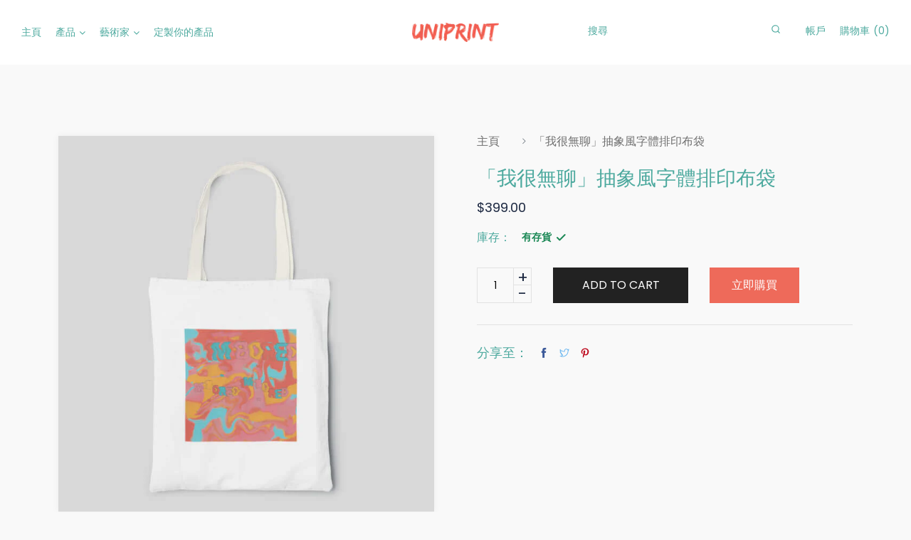

--- FILE ---
content_type: text/html; charset=utf-8
request_url: https://www.uniprinthk.com/zh-hant/products/im-bored-tote-bag-with-inner-pocket-white-canvas
body_size: 37386
content:
<!doctype html>
<!--[if IE 9]> <html class="ie9 no-js supports-no-cookies" lang="zh-TW"> <![endif]-->
<!--[if (gt IE 9)|!(IE)]><!--> <html class="no-js supports-no-cookies " lang="zh-TW"> <!--<![endif]-->
<head>
  <link rel="stylesheet" href="https://obscure-escarpment-2240.herokuapp.com/stylesheets/bcpo-front.css">
  <script>var bcpo_product={"id":7604076642554,"title":"「我很無聊」抽象風字體排印布袋","handle":"im-bored-tote-bag-with-inner-pocket-white-canvas","description":"\u003cmeta charset=\"utf-8\"\u003e\n\u003cstyle type=\"text\/css\" data-mce-fragment=\"1\"\u003e\u003c!--\ntd {border: 1px solid #cccccc;}br {mso-data-placement:same-cell;}\n--\u003e\u003c\/style\u003e\n\u003cspan data-sheets-value=\"{\u0026quot;1\u0026quot;:2,\u0026quot;2\u0026quot;:\u0026quot;「我很無聊」抽象風字體排印布袋是一款充滿藝術氛圍的設計。以紅、黃、藍和粉色為基調，流體畫方式將顏色抽象地塗抹在畫布上，並以相同的四種色彩按照紅、藍、粉、黃的順序排列「IMBORED」字樣，模仿大腦中的畫面。\\n\\n這款布袋散發出無拘無束的創意和自由感。通過抽象風格和多彩色彩，將無聊情感轉化為獨特的藝術表達。不僅是日常購物袋、手提袋或單肩袋，也展示您對藝術和創意的熱愛。\\n\\n我們提倡環保購物，選擇環保袋是對環境的一種貢獻。這款布袋不僅外觀設計獨特，而且符合環保理念。您的選擇將有助於減少塑料袋的使用，同時展現您對環境保護的關注。\\n\\n這款布袋以環保棉麻斜紋布製成，堅固耐用且可重複使用，是您在購物時的理想選擇。\\n\\n如果您對設計有特定的要求或者需要定制禮物，請隨時與我們聯繫。我們樂意提供客製化的設計服務，確保讓您的禮物更加獨特。\\n\\n無論您是一位文青、時尚愛好者還是關注環保的購物者，這款我很無聊布袋絕對能滿足您的需求。立即選購一個，展現您的個性和對環境的關懷吧！\u0026quot;}\" data-sheets-userformat=\"{\u0026quot;2\u0026quot;:9091,\u0026quot;3\u0026quot;:{\u0026quot;1\u0026quot;:0},\u0026quot;4\u0026quot;:{\u0026quot;1\u0026quot;:2,\u0026quot;2\u0026quot;:16043212},\u0026quot;10\u0026quot;:1,\u0026quot;11\u0026quot;:4,\u0026quot;12\u0026quot;:0,\u0026quot;16\u0026quot;:11}\" data-mce-fragment=\"1\"\u003e「我很無聊」抽象風字體排印布袋是一款充滿藝術氛圍的設計。以紅、黃、藍和粉色為基調，流體畫方式將顏色抽象地塗抹在畫布上，並以相同的四種色彩按照紅、藍、粉、黃的順序排列「IMBORED」字樣，模仿大腦中的畫面。\u003cbr data-mce-fragment=\"1\"\u003e\u003cbr data-mce-fragment=\"1\"\u003e這款布袋散發出無拘無束的創意和自由感。通過抽象風格和多彩色彩，將無聊情感轉化為獨特的藝術表達。不僅是日常購物袋、手提袋或單肩袋，也展示您對藝術和創意的熱愛。\u003cbr data-mce-fragment=\"1\"\u003e\u003cbr data-mce-fragment=\"1\"\u003e我們提倡環保購物，選擇環保袋是對環境的一種貢獻。這款布袋不僅外觀設計獨特，而且符合環保理念。您的選擇將有助於減少塑料袋的使用，同時展現您對環境保護的關注。\u003cbr data-mce-fragment=\"1\"\u003e\u003cbr data-mce-fragment=\"1\"\u003e這款布袋以環保棉麻斜紋布製成，堅固耐用且可重複使用，是您在購物時的理想選擇。\u003cbr data-mce-fragment=\"1\"\u003e\u003cbr data-mce-fragment=\"1\"\u003e如果您對設計有特定的要求或者需要定制禮物，請隨時與我們聯繫。我們樂意提供客製化的設計服務，確保讓您的禮物更加獨特。\u003cbr data-mce-fragment=\"1\"\u003e\u003cbr data-mce-fragment=\"1\"\u003e無論您是一位文青、時尚愛好者還是關注環保的購物者，這款我很無聊布袋絕對能滿足您的需求。立即選購一個，展現您的個性和對環境的關懷吧！\u003c\/span\u003e","published_at":"2022-05-05T00:02:52+08:00","created_at":"2022-05-05T00:02:52+08:00","vendor":"Phuong Ngo","type":"Tote Bag","tags":["Abstract","aesthetic tote bag","cotton tote bag","design gift","designed tote bags","everyday tote bag","gift exchange","made in hong kong","medium tote bag","mens tote bag","nurse tote bag","office tote bag","Quotes","special gifts","teacher tote bag","the tote bag","Tote Bag","Typography","women tote bag","work tote bag","布袋","文青","環保","環保袋","穿搭"],"price":39900,"price_min":39900,"price_max":39900,"available":true,"price_varies":false,"compare_at_price":null,"compare_at_price_min":0,"compare_at_price_max":0,"compare_at_price_varies":false,"variants":[{"id":42801638637818,"title":"Default Title","option1":"Default Title","option2":null,"option3":null,"sku":"124","requires_shipping":true,"taxable":false,"featured_image":null,"available":true,"name":"「我很無聊」抽象風字體排印布袋","public_title":null,"options":["Default Title"],"price":39900,"weight":200,"compare_at_price":null,"inventory_management":null,"barcode":"","requires_selling_plan":false,"selling_plan_allocations":[]}],"images":["\/\/www.uniprinthk.com\/cdn\/shop\/products\/54.jpg?v=1651731738"],"featured_image":"\/\/www.uniprinthk.com\/cdn\/shop\/products\/54.jpg?v=1651731738","options":["Title"],"media":[{"alt":"White abstract tote bag with yellow pink blue and coral tie dye and wobbly lettering, front side","id":29670831554810,"position":1,"preview_image":{"aspect_ratio":1.0,"height":700,"width":700,"src":"\/\/www.uniprinthk.com\/cdn\/shop\/products\/54.jpg?v=1651731738"},"aspect_ratio":1.0,"height":700,"media_type":"image","src":"\/\/www.uniprinthk.com\/cdn\/shop\/products\/54.jpg?v=1651731738","width":700}],"requires_selling_plan":false,"selling_plan_groups":[],"content":"\u003cmeta charset=\"utf-8\"\u003e\n\u003cstyle type=\"text\/css\" data-mce-fragment=\"1\"\u003e\u003c!--\ntd {border: 1px solid #cccccc;}br {mso-data-placement:same-cell;}\n--\u003e\u003c\/style\u003e\n\u003cspan data-sheets-value=\"{\u0026quot;1\u0026quot;:2,\u0026quot;2\u0026quot;:\u0026quot;「我很無聊」抽象風字體排印布袋是一款充滿藝術氛圍的設計。以紅、黃、藍和粉色為基調，流體畫方式將顏色抽象地塗抹在畫布上，並以相同的四種色彩按照紅、藍、粉、黃的順序排列「IMBORED」字樣，模仿大腦中的畫面。\\n\\n這款布袋散發出無拘無束的創意和自由感。通過抽象風格和多彩色彩，將無聊情感轉化為獨特的藝術表達。不僅是日常購物袋、手提袋或單肩袋，也展示您對藝術和創意的熱愛。\\n\\n我們提倡環保購物，選擇環保袋是對環境的一種貢獻。這款布袋不僅外觀設計獨特，而且符合環保理念。您的選擇將有助於減少塑料袋的使用，同時展現您對環境保護的關注。\\n\\n這款布袋以環保棉麻斜紋布製成，堅固耐用且可重複使用，是您在購物時的理想選擇。\\n\\n如果您對設計有特定的要求或者需要定制禮物，請隨時與我們聯繫。我們樂意提供客製化的設計服務，確保讓您的禮物更加獨特。\\n\\n無論您是一位文青、時尚愛好者還是關注環保的購物者，這款我很無聊布袋絕對能滿足您的需求。立即選購一個，展現您的個性和對環境的關懷吧！\u0026quot;}\" data-sheets-userformat=\"{\u0026quot;2\u0026quot;:9091,\u0026quot;3\u0026quot;:{\u0026quot;1\u0026quot;:0},\u0026quot;4\u0026quot;:{\u0026quot;1\u0026quot;:2,\u0026quot;2\u0026quot;:16043212},\u0026quot;10\u0026quot;:1,\u0026quot;11\u0026quot;:4,\u0026quot;12\u0026quot;:0,\u0026quot;16\u0026quot;:11}\" data-mce-fragment=\"1\"\u003e「我很無聊」抽象風字體排印布袋是一款充滿藝術氛圍的設計。以紅、黃、藍和粉色為基調，流體畫方式將顏色抽象地塗抹在畫布上，並以相同的四種色彩按照紅、藍、粉、黃的順序排列「IMBORED」字樣，模仿大腦中的畫面。\u003cbr data-mce-fragment=\"1\"\u003e\u003cbr data-mce-fragment=\"1\"\u003e這款布袋散發出無拘無束的創意和自由感。通過抽象風格和多彩色彩，將無聊情感轉化為獨特的藝術表達。不僅是日常購物袋、手提袋或單肩袋，也展示您對藝術和創意的熱愛。\u003cbr data-mce-fragment=\"1\"\u003e\u003cbr data-mce-fragment=\"1\"\u003e我們提倡環保購物，選擇環保袋是對環境的一種貢獻。這款布袋不僅外觀設計獨特，而且符合環保理念。您的選擇將有助於減少塑料袋的使用，同時展現您對環境保護的關注。\u003cbr data-mce-fragment=\"1\"\u003e\u003cbr data-mce-fragment=\"1\"\u003e這款布袋以環保棉麻斜紋布製成，堅固耐用且可重複使用，是您在購物時的理想選擇。\u003cbr data-mce-fragment=\"1\"\u003e\u003cbr data-mce-fragment=\"1\"\u003e如果您對設計有特定的要求或者需要定制禮物，請隨時與我們聯繫。我們樂意提供客製化的設計服務，確保讓您的禮物更加獨特。\u003cbr data-mce-fragment=\"1\"\u003e\u003cbr data-mce-fragment=\"1\"\u003e無論您是一位文青、時尚愛好者還是關注環保的購物者，這款我很無聊布袋絕對能滿足您的需求。立即選購一個，展現您的個性和對環境的關懷吧！\u003c\/span\u003e"};  var bcpo_settings={"shop_currency":"HKD","money_format2":"HK${{amount}}","money_format_without_currency":"${{amount}}"};var inventory_quantity = [];inventory_quantity.push(-2);if(bcpo_product) { for (var i = 0; i < bcpo_product.variants.length; i += 1) { bcpo_product.variants[i].inventory_quantity = inventory_quantity[i]; }}window.bcpo = window.bcpo || {}; bcpo.cart = {"note":null,"attributes":{},"original_total_price":0,"total_price":0,"total_discount":0,"total_weight":0.0,"item_count":0,"items":[],"requires_shipping":false,"currency":"HKD","items_subtotal_price":0,"cart_level_discount_applications":[],"checkout_charge_amount":0}; bcpo.ogFormData = FormData;</script>
  <!-- Basic and Helper page needs -->
  <meta charset="utf-8">
  <meta http-equiv="x-ua-compatible" content="IE=edge">
  <meta name="viewport" content="width=device-width,initial-scale=1">
  <meta name="theme-color" content="#ee6a5a">

  

  


  
  <link rel="preload" as="font" href="//www.uniprinthk.com/cdn/fonts/poppins/poppins_n4.0ba78fa5af9b0e1a374041b3ceaadf0a43b41362.woff2" type="font/woff2" crossorigin>
  <link rel="preload" as="font" href="//www.uniprinthk.com/cdn/fonts/poppins/poppins_n7.56758dcf284489feb014a026f3727f2f20a54626.woff2" type="font/woff2" crossorigin>
  

  
  <link rel="preload" as="font" href="//www.uniprinthk.com/cdn/fonts/poppins/poppins_n5.ad5b4b72b59a00358afc706450c864c3c8323842.woff2" type="font/woff2" crossorigin>
  

  <link rel="canonical" href="https://www.uniprinthk.com/zh-hant/products/im-bored-tote-bag-with-inner-pocket-white-canvas"><link rel="shortcut icon" href="//www.uniprinthk.com/cdn/shop/files/Uniprint_Favicon_32x32.png?v=1650383412" type="image/png" /><!-- Title and description -->
  
  <title>
  香港高質環保布袋｜時尚個性｜文青穿搭｜抽象風｜字體排印｜我很無聊環保袋｜環保禮物選擇
  
  
  
  &ndash; Uniprint | Wall Canvas | Tote Bag | Art Relaxation 
  
  </title><meta name="description" content="探索我們時尚又環保的布袋！高品質棉麻斜紋布製成，融入優秀藝術家設計，適合穿搭和購物。多功能布環保袋是理想禮物選擇，展現文青風格和環保意識。客製化設計、紀念品訂製，滿足個性需求。既時尚又實用，減少塑料袋使用。選擇我們，展現個性，參與環保行動。"><!-- Helpers -->
  <!-- /snippets/social-meta-tags.liquid -->


  <meta property="og:type" content="product">
  <meta property="og:title" content="「我很無聊」抽象風字體排印布袋">
  
    <meta property="og:image" content="http://www.uniprinthk.com/cdn/shop/products/54_grande.jpg?v=1651731738">
    <meta property="og:image:secure_url" content="https://www.uniprinthk.com/cdn/shop/products/54_grande.jpg?v=1651731738">
  
  <meta property="og:description" content="

「我很無聊」抽象風字體排印布袋是一款充滿藝術氛圍的設計。以紅、黃、藍和粉色為基調，流體畫方式將顏色抽象地塗抹在畫布上，並以相同的四種色彩按照紅、藍、粉、黃的順序排列「IMBORED」字樣，模仿大腦中的畫面。這款布袋散發出無拘無束的創意和自由感。通過抽象風格和多彩色彩，將無聊情感轉化為獨特的藝術表達。不僅是日常購物袋、手提袋或單肩袋，也展示您對藝術和創意的熱愛。我們提倡環保購物，選擇環保袋是對環境的一種貢獻。這款布袋不僅外觀設計獨特，而且符合環保理念。您的選擇將有助於減少塑料袋的使用，同時展現您對環境保護的關注。這款布袋以環保棉麻斜紋布製成，堅固耐用且可重複使用，是您在購物時的理想選擇。如果您對設計有特定的要求或者需要定制禮物，請隨時與我們聯繫。我們樂意提供客製化的設計服務，確保讓您的禮物更加獨特。無論您是一位文青、時尚愛好者還是關注環保的購物者，這款我很無聊布袋絕對能滿足您的需求。立即選購一個，展現您的個性和對環境的關懷吧！">
  <meta property="og:price:amount" content="399.00">
  <meta property="og:price:currency" content="HKD">

<meta property="og:url" content="https://www.uniprinthk.com/zh-hant/products/im-bored-tote-bag-with-inner-pocket-white-canvas">
<meta property="og:site_name" content="Uniprint | Wall Canvas | Tote Bag | Art Relaxation ">



  <meta name="twitter:site" content="@share?text=UniprintHK&amp;url=https://www.uniprinthk.com/collections/all;source=webclient">


  <meta name="twitter:card" content="summary">


  <meta name="twitter:title" content="「我很無聊」抽象風字體排印布袋">
  <meta name="twitter:description" content="

「我很無聊」抽象風字體排印布袋是一款充滿藝術氛圍的設計。以紅、黃、藍和粉色為基調，流體畫方式將顏色抽象地塗抹在畫布上，並以相同的四種色彩按照紅、藍、粉、黃的順序排列「IMBORED」字樣，模仿大腦中的畫面。這款布袋散發出無拘無束的創意和自由感。通過抽象風格和多彩色彩，將無聊情感轉化為獨特的藝術表達。不僅是日常購物袋、手提袋或單肩袋，也展示您對藝術和創意的熱愛。我們提倡環保購物，選擇環保袋是對環">
  <meta name="twitter:image" content="https://www.uniprinthk.com/cdn/shop/products/54_grande.jpg?v=1651731738">
  <meta name="twitter:image:width" content="600">
  <meta name="twitter:image:height" content="600">



  <!-- CSS --><link href="//www.uniprinthk.com/cdn/shop/t/3/assets/bootstrap.min.css?v=51134021972543963731650350736" rel="stylesheet" type="text/css" media="all" />
<link href="//www.uniprinthk.com/cdn/shop/t/3/assets/animate.min.css?v=169615475114364703181650350734" rel="stylesheet" type="text/css" media="all" />
<link href="//www.uniprinthk.com/cdn/shop/t/3/assets/font-awesome.min.css?v=21869632697367095781650350747" rel="stylesheet" type="text/css" media="all" />
<link href="//www.uniprinthk.com/cdn/shop/t/3/assets/owl.carousel.min.css?v=70516089817612781961650350761" rel="stylesheet" type="text/css" media="all" />
<link href="//www.uniprinthk.com/cdn/shop/t/3/assets/owl.theme.default.min.css?v=135046118358282713361650350762" rel="stylesheet" type="text/css" media="all" />
<link href="//www.uniprinthk.com/cdn/shop/t/3/assets/magnific-popup.css?v=90388160294534678521650350759" rel="stylesheet" type="text/css" media="all" />
<link href="//www.uniprinthk.com/cdn/shop/t/3/assets/swiper.min.css?v=168954572340863736781650350769" rel="stylesheet" type="text/css" media="all" />
<link href="//www.uniprinthk.com/cdn/shop/t/3/assets/slick.css?v=100731070973926278201650350767" rel="stylesheet" type="text/css" media="all" />
<link href="//www.uniprinthk.com/cdn/shop/t/3/assets/animation.css?v=3095193365752466871650350735" rel="stylesheet" type="text/css" media="all" />
<link href="//www.uniprinthk.com/cdn/shop/t/3/assets/et-line-icon.css?v=61802341352154038591650350739" rel="stylesheet" type="text/css" media="all" />

<link href="//www.uniprinthk.com/cdn/shop/t/3/assets/themify-icons.css?v=17828378678609318721650350770" rel="stylesheet" type="text/css" media="all" />
<link href="//www.uniprinthk.com/cdn/shop/t/3/assets/magnific-popup.css?v=90388160294534678521650350759" rel="stylesheet" type="text/css" media="all" />
<link href="//www.uniprinthk.com/cdn/shop/t/3/assets/feather.css?v=92868303419586581901650350744" rel="stylesheet" type="text/css" media="all" />

<link href="//www.uniprinthk.com/cdn/shop/t/3/assets/style.css?v=78523861957845180431650350768" rel="stylesheet" type="text/css" media="all" />
<link href="//www.uniprinthk.com/cdn/shop/t/3/assets/skin-theme.css?v=45060951305571185741650542741" rel="stylesheet" type="text/css" media="all" /><style>*,::after,::before{box-sizing:border-box}body{ font-family: var(--font-stack-body);font-weight: var(--font-weight-body);font-style: var(--font-style-body);}h1,h2,h3,h4,h5,h6{ font-family: var(--font-stack-header);font-weight: var(--font-weight-header);font-style: var(--font-style-header);}
      
      @font-face {
  font-family: Poppins;
  font-weight: 500;
  font-style: normal;
  font-display: swap;
  src: url("//www.uniprinthk.com/cdn/fonts/poppins/poppins_n5.ad5b4b72b59a00358afc706450c864c3c8323842.woff2") format("woff2"),
       url("//www.uniprinthk.com/cdn/fonts/poppins/poppins_n5.33757fdf985af2d24b32fcd84c9a09224d4b2c39.woff") format("woff");
}

      

      
      
      @font-face {
  font-family: Poppins;
  font-weight: 400;
  font-style: normal;
  font-display: swap;
  src: url("//www.uniprinthk.com/cdn/fonts/poppins/poppins_n4.0ba78fa5af9b0e1a374041b3ceaadf0a43b41362.woff2") format("woff2"),
       url("//www.uniprinthk.com/cdn/fonts/poppins/poppins_n4.214741a72ff2596839fc9760ee7a770386cf16ca.woff") format("woff");
}

      
      @font-face {
  font-family: Poppins;
  font-weight: 700;
  font-style: normal;
  font-display: swap;
  src: url("//www.uniprinthk.com/cdn/fonts/poppins/poppins_n7.56758dcf284489feb014a026f3727f2f20a54626.woff2") format("woff2"),
       url("//www.uniprinthk.com/cdn/fonts/poppins/poppins_n7.f34f55d9b3d3205d2cd6f64955ff4b36f0cfd8da.woff") format("woff");
}

      @font-face {
  font-family: Poppins;
  font-weight: 700;
  font-style: normal;
  font-display: swap;
  src: url("//www.uniprinthk.com/cdn/fonts/poppins/poppins_n7.56758dcf284489feb014a026f3727f2f20a54626.woff2") format("woff2"),
       url("//www.uniprinthk.com/cdn/fonts/poppins/poppins_n7.f34f55d9b3d3205d2cd6f64955ff4b36f0cfd8da.woff") format("woff");
}

      @font-face {
  font-family: Poppins;
  font-weight: 400;
  font-style: italic;
  font-display: swap;
  src: url("//www.uniprinthk.com/cdn/fonts/poppins/poppins_i4.846ad1e22474f856bd6b81ba4585a60799a9f5d2.woff2") format("woff2"),
       url("//www.uniprinthk.com/cdn/fonts/poppins/poppins_i4.56b43284e8b52fc64c1fd271f289a39e8477e9ec.woff") format("woff");
}

      @font-face {
  font-family: Poppins;
  font-weight: 700;
  font-style: italic;
  font-display: swap;
  src: url("//www.uniprinthk.com/cdn/fonts/poppins/poppins_i7.42fd71da11e9d101e1e6c7932199f925f9eea42d.woff2") format("woff2"),
       url("//www.uniprinthk.com/cdn/fonts/poppins/poppins_i7.ec8499dbd7616004e21155106d13837fff4cf556.woff") format("woff");
}


      
      @font-face {
  font-family: Poppins;
  font-weight: 600;
  font-style: normal;
  font-display: swap;
  src: url("//www.uniprinthk.com/cdn/fonts/poppins/poppins_n6.aa29d4918bc243723d56b59572e18228ed0786f6.woff2") format("woff2"),
       url("//www.uniprinthk.com/cdn/fonts/poppins/poppins_n6.5f815d845fe073750885d5b7e619ee00e8111208.woff") format("woff");
}

      
    </style>


  <!-- Header hook for plugins -->
  <script>window.performance && window.performance.mark && window.performance.mark('shopify.content_for_header.start');</script><meta id="shopify-digital-wallet" name="shopify-digital-wallet" content="/63891144954/digital_wallets/dialog">
<link rel="alternate" hreflang="x-default" href="https://www.uniprinthk.com/products/im-bored-tote-bag-with-inner-pocket-white-canvas">
<link rel="alternate" hreflang="en-US" href="https://www.uniprinthk.com/en-us/products/im-bored-tote-bag-with-inner-pocket-white-canvas">
<link rel="alternate" type="application/json+oembed" href="https://www.uniprinthk.com/zh-hant/products/im-bored-tote-bag-with-inner-pocket-white-canvas.oembed">
<script async="async" src="/checkouts/internal/preloads.js?locale=zh-HK"></script>
<script id="shopify-features" type="application/json">{"accessToken":"ca880fe4542959ceb47b180406e0c446","betas":["rich-media-storefront-analytics"],"domain":"www.uniprinthk.com","predictiveSearch":true,"shopId":63891144954,"locale":"zh-tw"}</script>
<script>var Shopify = Shopify || {};
Shopify.shop = "uniprint-cimptech.myshopify.com";
Shopify.locale = "zh-TW";
Shopify.currency = {"active":"HKD","rate":"1.0"};
Shopify.country = "HK";
Shopify.theme = {"name":"Copy of Uniprint-cimptech","id":132165304570,"schema_name":null,"schema_version":null,"theme_store_id":null,"role":"main"};
Shopify.theme.handle = "null";
Shopify.theme.style = {"id":null,"handle":null};
Shopify.cdnHost = "www.uniprinthk.com/cdn";
Shopify.routes = Shopify.routes || {};
Shopify.routes.root = "/zh-hant/";</script>
<script type="module">!function(o){(o.Shopify=o.Shopify||{}).modules=!0}(window);</script>
<script>!function(o){function n(){var o=[];function n(){o.push(Array.prototype.slice.apply(arguments))}return n.q=o,n}var t=o.Shopify=o.Shopify||{};t.loadFeatures=n(),t.autoloadFeatures=n()}(window);</script>
<script id="shop-js-analytics" type="application/json">{"pageType":"product"}</script>
<script defer="defer" async type="module" src="//www.uniprinthk.com/cdn/shopifycloud/shop-js/modules/v2/client.init-shop-cart-sync_D9bDxYGu.zh-TW.esm.js"></script>
<script defer="defer" async type="module" src="//www.uniprinthk.com/cdn/shopifycloud/shop-js/modules/v2/chunk.common_CIiW2r-N.esm.js"></script>
<script type="module">
  await import("//www.uniprinthk.com/cdn/shopifycloud/shop-js/modules/v2/client.init-shop-cart-sync_D9bDxYGu.zh-TW.esm.js");
await import("//www.uniprinthk.com/cdn/shopifycloud/shop-js/modules/v2/chunk.common_CIiW2r-N.esm.js");

  window.Shopify.SignInWithShop?.initShopCartSync?.({"fedCMEnabled":true,"windoidEnabled":true});

</script>
<script>(function() {
  var isLoaded = false;
  function asyncLoad() {
    if (isLoaded) return;
    isLoaded = true;
    var urls = ["https:\/\/cdn.langshop.app\/buckets\/app\/libs\/storefront\/sdk.js?release=v2.13.0\u0026proxy_prefix=\/apps\/langshop\u0026shop=uniprint-cimptech.myshopify.com"];
    for (var i = 0; i < urls.length; i++) {
      var s = document.createElement('script');
      s.type = 'text/javascript';
      s.async = true;
      s.src = urls[i];
      var x = document.getElementsByTagName('script')[0];
      x.parentNode.insertBefore(s, x);
    }
  };
  if(window.attachEvent) {
    window.attachEvent('onload', asyncLoad);
  } else {
    window.addEventListener('load', asyncLoad, false);
  }
})();</script>
<script id="__st">var __st={"a":63891144954,"offset":28800,"reqid":"f720d2d2-def7-4a24-bf92-c78e26768695-1762564608","pageurl":"www.uniprinthk.com\/zh-hant\/products\/im-bored-tote-bag-with-inner-pocket-white-canvas","u":"9df48cfca7af","p":"product","rtyp":"product","rid":7604076642554};</script>
<script>window.ShopifyPaypalV4VisibilityTracking = true;</script>
<script id="captcha-bootstrap">!function(){'use strict';const t='contact',e='account',n='new_comment',o=[[t,t],['blogs',n],['comments',n],[t,'customer']],c=[[e,'customer_login'],[e,'guest_login'],[e,'recover_customer_password'],[e,'create_customer']],r=t=>t.map((([t,e])=>`form[action*='/${t}']:not([data-nocaptcha='true']) input[name='form_type'][value='${e}']`)).join(','),a=t=>()=>t?[...document.querySelectorAll(t)].map((t=>t.form)):[];function s(){const t=[...o],e=r(t);return a(e)}const i='password',u='form_key',d=['recaptcha-v3-token','g-recaptcha-response','h-captcha-response',i],f=()=>{try{return window.sessionStorage}catch{return}},m='__shopify_v',_=t=>t.elements[u];function p(t,e,n=!1){try{const o=window.sessionStorage,c=JSON.parse(o.getItem(e)),{data:r}=function(t){const{data:e,action:n}=t;return t[m]||n?{data:e,action:n}:{data:t,action:n}}(c);for(const[e,n]of Object.entries(r))t.elements[e]&&(t.elements[e].value=n);n&&o.removeItem(e)}catch(o){console.error('form repopulation failed',{error:o})}}const l='form_type',E='cptcha';function T(t){t.dataset[E]=!0}const w=window,h=w.document,L='Shopify',v='ce_forms',y='captcha';let A=!1;((t,e)=>{const n=(g='f06e6c50-85a8-45c8-87d0-21a2b65856fe',I='https://cdn.shopify.com/shopifycloud/storefront-forms-hcaptcha/ce_storefront_forms_captcha_hcaptcha.v1.5.2.iife.js',D={infoText:'已受到 hCaptcha 保護',privacyText:'隱私',termsText:'條款'},(t,e,n)=>{const o=w[L][v],c=o.bindForm;if(c)return c(t,g,e,D).then(n);var r;o.q.push([[t,g,e,D],n]),r=I,A||(h.body.append(Object.assign(h.createElement('script'),{id:'captcha-provider',async:!0,src:r})),A=!0)});var g,I,D;w[L]=w[L]||{},w[L][v]=w[L][v]||{},w[L][v].q=[],w[L][y]=w[L][y]||{},w[L][y].protect=function(t,e){n(t,void 0,e),T(t)},Object.freeze(w[L][y]),function(t,e,n,w,h,L){const[v,y,A,g]=function(t,e,n){const i=e?o:[],u=t?c:[],d=[...i,...u],f=r(d),m=r(i),_=r(d.filter((([t,e])=>n.includes(e))));return[a(f),a(m),a(_),s()]}(w,h,L),I=t=>{const e=t.target;return e instanceof HTMLFormElement?e:e&&e.form},D=t=>v().includes(t);t.addEventListener('submit',(t=>{const e=I(t);if(!e)return;const n=D(e)&&!e.dataset.hcaptchaBound&&!e.dataset.recaptchaBound,o=_(e),c=g().includes(e)&&(!o||!o.value);(n||c)&&t.preventDefault(),c&&!n&&(function(t){try{if(!f())return;!function(t){const e=f();if(!e)return;const n=_(t);if(!n)return;const o=n.value;o&&e.removeItem(o)}(t);const e=Array.from(Array(32),(()=>Math.random().toString(36)[2])).join('');!function(t,e){_(t)||t.append(Object.assign(document.createElement('input'),{type:'hidden',name:u})),t.elements[u].value=e}(t,e),function(t,e){const n=f();if(!n)return;const o=[...t.querySelectorAll(`input[type='${i}']`)].map((({name:t})=>t)),c=[...d,...o],r={};for(const[a,s]of new FormData(t).entries())c.includes(a)||(r[a]=s);n.setItem(e,JSON.stringify({[m]:1,action:t.action,data:r}))}(t,e)}catch(e){console.error('failed to persist form',e)}}(e),e.submit())}));const S=(t,e)=>{t&&!t.dataset[E]&&(n(t,e.some((e=>e===t))),T(t))};for(const o of['focusin','change'])t.addEventListener(o,(t=>{const e=I(t);D(e)&&S(e,y())}));const B=e.get('form_key'),M=e.get(l),P=B&&M;t.addEventListener('DOMContentLoaded',(()=>{const t=y();if(P)for(const e of t)e.elements[l].value===M&&p(e,B);[...new Set([...A(),...v().filter((t=>'true'===t.dataset.shopifyCaptcha))])].forEach((e=>S(e,t)))}))}(h,new URLSearchParams(w.location.search),n,t,e,['guest_login'])})(!0,!0)}();</script>
<script integrity="sha256-52AcMU7V7pcBOXWImdc/TAGTFKeNjmkeM1Pvks/DTgc=" data-source-attribution="shopify.loadfeatures" defer="defer" src="//www.uniprinthk.com/cdn/shopifycloud/storefront/assets/storefront/load_feature-81c60534.js" crossorigin="anonymous"></script>
<script data-source-attribution="shopify.dynamic_checkout.dynamic.init">var Shopify=Shopify||{};Shopify.PaymentButton=Shopify.PaymentButton||{isStorefrontPortableWallets:!0,init:function(){window.Shopify.PaymentButton.init=function(){};var t=document.createElement("script");t.src="https://www.uniprinthk.com/cdn/shopifycloud/portable-wallets/latest/portable-wallets.zh-tw.js",t.type="module",document.head.appendChild(t)}};
</script>
<script data-source-attribution="shopify.dynamic_checkout.buyer_consent">
  function portableWalletsHideBuyerConsent(e){var t=document.getElementById("shopify-buyer-consent"),n=document.getElementById("shopify-subscription-policy-button");t&&n&&(t.classList.add("hidden"),t.setAttribute("aria-hidden","true"),n.removeEventListener("click",e))}function portableWalletsShowBuyerConsent(e){var t=document.getElementById("shopify-buyer-consent"),n=document.getElementById("shopify-subscription-policy-button");t&&n&&(t.classList.remove("hidden"),t.removeAttribute("aria-hidden"),n.addEventListener("click",e))}window.Shopify?.PaymentButton&&(window.Shopify.PaymentButton.hideBuyerConsent=portableWalletsHideBuyerConsent,window.Shopify.PaymentButton.showBuyerConsent=portableWalletsShowBuyerConsent);
</script>
<script data-source-attribution="shopify.dynamic_checkout.cart.bootstrap">document.addEventListener("DOMContentLoaded",(function(){function t(){return document.querySelector("shopify-accelerated-checkout-cart, shopify-accelerated-checkout")}if(t())Shopify.PaymentButton.init();else{new MutationObserver((function(e,n){t()&&(Shopify.PaymentButton.init(),n.disconnect())})).observe(document.body,{childList:!0,subtree:!0})}}));
</script>

<script>window.performance && window.performance.mark && window.performance.mark('shopify.content_for_header.end');</script>
  <script id="vopo-head">(function () { if (((document.documentElement.innerHTML.includes('asyncLoad') && !document.documentElement.innerHTML.includes('\/obscure' + '-escarpment-2240')) || (window.bcpo && bcpo.disabled)) && !window.location.href.match(/[&?]yesbcpo/)) return; var script = document.createElement('script'); script.src = "https://obscure-escarpment-2240.herokuapp.com/js/best_custom_product_options.js?shop=uniprint-cimptech.myshopify.com"; var vopoHead = document.getElementById('vopo-head'); vopoHead.parentNode.insertBefore(script, vopoHead); })();</script>
  <!-- /snippets/oldIE-js.liquid -->


<!--[if lt IE 9]>
<script src="//cdnjs.cloudflare.com/ajax/libs/html5shiv/3.7.2/html5shiv.min.js" type="text/javascript"></script>
<script src="//www.uniprinthk.com/cdn/shop/t/3/assets/respond.min.js?v=52248677837542619231650350765" type="text/javascript"></script>
<link href="//www.uniprinthk.com/cdn/shop/t/3/assets/respond-proxy.html" id="respond-proxy" rel="respond-proxy" />
<link href="//www.uniprinthk.com/search?q=9e0e01f108753415457f44dea4f1ccb8" id="respond-redirect" rel="respond-redirect" />
<script src="//www.uniprinthk.com/search?q=9e0e01f108753415457f44dea4f1ccb8" type="text/javascript"></script>
<![endif]-->


  <!-- JS --><script src="//www.uniprinthk.com/cdn/shop/t/3/assets/modernizr-2.8.3.min.js?v=174727525422211915231650350760" type="text/javascript"></script>
<script src="//www.uniprinthk.com/cdn/shop/t/3/assets/jquery-1.12.0.min.js?v=180303338299147220221650350754" type="text/javascript"></script>
<script src="//www.uniprinthk.com/cdn/shop/t/3/assets/popper.min.js?v=183925064573163857831650350764" type="text/javascript"></script>
<script src="//www.uniprinthk.com/cdn/shop/t/3/assets/bootstrap.min.js?v=5901922990264580611650350736" type="text/javascript"></script>
<script src="//www.uniprinthk.com/cdn/shop/t/3/assets/plugins.js?v=13735872287495472721650350763" type="text/javascript"></script>
<script src="//www.uniprinthk.com/cdn/shop/t/3/assets/owl.carousel.min.js?v=97891440811553454251650350761" type="text/javascript"></script>
<script src="//www.uniprinthk.com/cdn/shop/t/3/assets/swiper.min.js?v=125509845551321791351650350769" type="text/javascript"></script>
<script src="//www.uniprinthk.com/cdn/shop/t/3/assets/jquery.magnific-popup.min.js?v=62953174224872963371650350757" type="text/javascript"></script>
<script src="//www.uniprinthk.com/cdn/shop/t/3/assets/slick.min.js?v=71779134894361685811650350767" type="text/javascript"></script>

<script src="//www.uniprinthk.com/cdn/shop/t/3/assets/jquery.lazyload.min.js?v=52017726365333097691650350756" type="text/javascript"></script>
<script src="//www.uniprinthk.com/cdn/shop/t/3/assets/imagesloaded.pkgd.min.js?v=58209854333173575541650350754" type="text/javascript"></script>
<script src="//www.uniprinthk.com/cdn/shop/t/3/assets/jquery.magnific-popup.min.js?v=62953174224872963371650350757" type="text/javascript"></script>
<script src="//www.uniprinthk.com/cdn/shop/t/3/assets/jquery.isotope.min.js?v=91911861347149225011650350756" type="text/javascript"></script>
<script src="//www.uniprinthk.com/cdn/shop/t/3/assets/jquery.waypoints.min.js?v=4418641721935119181650350758" type="text/javascript"></script>
<script src="//www.uniprinthk.com/cdn/shopifycloud/storefront/assets/themes_support/option_selection-b017cd28.js" type="text/javascript"></script>
<script src="//www.uniprinthk.com/cdn/shopifycloud/storefront/assets/themes_support/api.jquery-7ab1a3a4.js" type="text/javascript"></script>
<script src="//www.uniprinthk.com/cdn/shop/t/3/assets/wow.min.js?v=39643156713238791011650350774" type="text/javascript"></script>
<script src="//www.uniprinthk.com/cdn/shop/t/3/assets/counter.js?v=91558200207281618801650350738"></script>
<script src="//www.uniprinthk.com/cdn/shop/t/3/assets/jquery.countTo.js?v=114738705482761559801650350755"></script>
<script src="//www.uniprinthk.com/cdn/shop/t/3/assets/main.js?v=18859533410850230951650350759" type="text/javascript"></script>

  <script src="//www.uniprinthk.com/cdn/shopifycloud/storefront/assets/themes_support/shopify_common-5f594365.js" type="text/javascript"></script>
  
 <link href="//www.uniprinthk.com/cdn/shop/t/3/assets/customized-styles.css?v=121890954351765880161653993927" rel="stylesheet" type="text/css" media="all" />  <script>
var pplr_cart = {"note":null,"attributes":{},"original_total_price":0,"total_price":0,"total_discount":0,"total_weight":0.0,"item_count":0,"items":[],"requires_shipping":false,"currency":"HKD","items_subtotal_price":0,"cart_level_discount_applications":[],"checkout_charge_amount":0};
var pplr_shop_currency = "HKD";
var pplr_enabled_currencies_size = 1;
var pplr_money_formate = "${{amount}}";
var pplr_manual_theme_selector=["CartCount span","tr:has([name*=updates]) , .cart__table-row , .cart-drawer__item , .cart-item , .ajaxcart__row , .ajaxcart__product , [data-products]  .cart__item , .CartItem , .cart__row.cart-item:not(.ajaxcart_row) , .cart__row.responsive-table__row , .mini-products-list .item , .cart-product-item , .cart-product , .product-id.item-row , .cart-summary-item-container , .cart-item.cf , .js_cart_item , .cart__card","tr img:first,.cart-drawer__options , .cart-item__image ,  .AspectRatio img",".line-item__title, .meta span,.cart-drawer__options:last-of-type , .cart-drawer__item-properties , .cart__properties , .CartItem__PropertyList , .cart__item-meta .cart__product-properties , .properties , .item-details h6 small",".cart__item--price .cart__price , .CartItem__Price , .cart-collateral .price , .cart-summary-item__price-current , .cart_price .transcy-money , .bcpo-cart-item-original-price  ,  .final-price , .price-box span , .saso-cart-item-price  , .cart-drawer__item-price-container .cart-item__price , .cart-drawer__price .cart-item__original-price",".grid__item.one-half.text-right , .ajaxcart__price , .ajaxcart_product-price , .saso-cart-item-line-price , .cart__price .money , .bcpo-cart-item-original-line-price , .cart__item-total ,  .cart-item-total .money , .cart--total .price",".pplr_item_remove",".ajaxcart__qty , .PageContent , #CartContainer , .cart-summary-item__quantity , .nt_fk_canvas , .cart__cell--quantity , #mainContent , .cart-drawer__content , .cart__table tbody",".header__cart-price-bubble span[data-cart-price-bubble] , .cart-drawer__subtotal-value , .cart-drawer__subtotal-number , .ajaxcart__subtotal .grid .grid__item.one-third.text-right , .ajaxcart__subtotal , .cart__footer__value[data-cart-final] , .text-right.price.price--amount .price ,  .cart__item-sub div[data-subtotal] , .cart-cost .money , .cart__subtotal .money , .amount .theme-money , .cart_tot_price .transcy-money , .cart__total__money , .cart-subtotal__price , .cart__subtotal , .cart__subtotal-price .wcp-original-cart-total , #CartCost","form[action*=cart] [name=checkout]","Click To View Image"];
</script>
<script async src="//cdn-zeptoapps.com/product-personalizer/pplr_common.js?v=08" ></script>
  <link href="//www.uniprinthk.com/cdn/shop/t/3/assets/gang-custom-css-shopify--main.css?v=10450048912340803611652955362" rel="stylesheet" type="text/css" media="all" />
<!-- BEGIN app block: shopify://apps/zepto-product-personalizer/blocks/product_personalizer_main/7411210d-7b32-4c09-9455-e129e3be4729 --><!-- BEGIN app snippet: product-personalizer -->



  
 
 

<!-- END app snippet -->
<!-- BEGIN app snippet: zepto_common --><script>
var pplr_cart = {"note":null,"attributes":{},"original_total_price":0,"total_price":0,"total_discount":0,"total_weight":0.0,"item_count":0,"items":[],"requires_shipping":false,"currency":"HKD","items_subtotal_price":0,"cart_level_discount_applications":[],"checkout_charge_amount":0};
var pplr_shop_currency = "HKD";
var pplr_enabled_currencies_size = 1;
var pplr_money_formate = "${{amount}}";
var pplr_manual_theme_selector=["CartCount span","tr:has([name*=updates]) , .cart__table-row , .cart-drawer__item , .cart-item , .ajaxcart__row , .ajaxcart__product , [data-products]  .cart__item , .CartItem , .cart__row.cart-item:not(.ajaxcart_row) , .cart__row.responsive-table__row , .mini-products-list .item , .cart-product-item , .cart-product , .product-id.item-row , .cart-summary-item-container , .cart-item.cf , .js_cart_item , .cart__card","tr img:first,.cart-drawer__options , .cart-item__image ,  .AspectRatio img",".line-item__title, .meta span,.cart-drawer__options:last-of-type , .cart-drawer__item-properties , .cart__properties , .CartItem__PropertyList , .cart__item-meta .cart__product-properties , .properties , .item-details h6 small",".cart__item--price .cart__price , .CartItem__Price , .cart-collateral .price , .cart-summary-item__price-current , .cart_price .transcy-money , .bcpo-cart-item-original-price  ,  .final-price , .price-box span , .saso-cart-item-price  , .cart-drawer__item-price-container .cart-item__price , .cart-drawer__price .cart-item__original-price",".grid__item.one-half.text-right , .ajaxcart__price , .ajaxcart_product-price , .saso-cart-item-line-price , .cart__price .money , .bcpo-cart-item-original-line-price , .cart__item-total ,  .cart-item-total .money , .cart--total .price",".pplr_item_remove",".ajaxcart__qty , .PageContent , #CartContainer , .cart-summary-item__quantity , .nt_fk_canvas , .cart__cell--quantity , #mainContent , .cart-drawer__content , .cart__table tbody",".header__cart-price-bubble span[data-cart-price-bubble] , .cart-drawer__subtotal-value , .cart-drawer__subtotal-number , .ajaxcart__subtotal .grid .grid__item.one-third.text-right , .ajaxcart__subtotal , .cart__footer__value[data-cart-final] , .text-right.price.price--amount .price ,  .cart__item-sub div[data-subtotal] , .cart-cost .money , .cart__subtotal .money , .amount .theme-money , .cart_tot_price .transcy-money , .cart__total__money , .cart-subtotal__price , .cart__subtotal , .cart__subtotal-price .wcp-original-cart-total , #CartCost","form[action*=cart] [name=checkout]","Click To View Image"];
</script>
<script defer src="//cdn-zeptoapps.com/product-personalizer/pplr_common.js?v=08" ></script><!-- END app snippet -->

<!-- END app block --><link href="https://monorail-edge.shopifysvc.com" rel="dns-prefetch">
<script>(function(){if ("sendBeacon" in navigator && "performance" in window) {try {var session_token_from_headers = performance.getEntriesByType('navigation')[0].serverTiming.find(x => x.name == '_s').description;} catch {var session_token_from_headers = undefined;}var session_cookie_matches = document.cookie.match(/_shopify_s=([^;]*)/);var session_token_from_cookie = session_cookie_matches && session_cookie_matches.length === 2 ? session_cookie_matches[1] : "";var session_token = session_token_from_headers || session_token_from_cookie || "";function handle_abandonment_event(e) {var entries = performance.getEntries().filter(function(entry) {return /monorail-edge.shopifysvc.com/.test(entry.name);});if (!window.abandonment_tracked && entries.length === 0) {window.abandonment_tracked = true;var currentMs = Date.now();var navigation_start = performance.timing.navigationStart;var payload = {shop_id: 63891144954,url: window.location.href,navigation_start,duration: currentMs - navigation_start,session_token,page_type: "product"};window.navigator.sendBeacon("https://monorail-edge.shopifysvc.com/v1/produce", JSON.stringify({schema_id: "online_store_buyer_site_abandonment/1.1",payload: payload,metadata: {event_created_at_ms: currentMs,event_sent_at_ms: currentMs}}));}}window.addEventListener('pagehide', handle_abandonment_event);}}());</script>
<script id="web-pixels-manager-setup">(function e(e,d,r,n,o){if(void 0===o&&(o={}),!Boolean(null===(a=null===(i=window.Shopify)||void 0===i?void 0:i.analytics)||void 0===a?void 0:a.replayQueue)){var i,a;window.Shopify=window.Shopify||{};var t=window.Shopify;t.analytics=t.analytics||{};var s=t.analytics;s.replayQueue=[],s.publish=function(e,d,r){return s.replayQueue.push([e,d,r]),!0};try{self.performance.mark("wpm:start")}catch(e){}var l=function(){var e={modern:/Edge?\/(1{2}[4-9]|1[2-9]\d|[2-9]\d{2}|\d{4,})\.\d+(\.\d+|)|Firefox\/(1{2}[4-9]|1[2-9]\d|[2-9]\d{2}|\d{4,})\.\d+(\.\d+|)|Chrom(ium|e)\/(9{2}|\d{3,})\.\d+(\.\d+|)|(Maci|X1{2}).+ Version\/(15\.\d+|(1[6-9]|[2-9]\d|\d{3,})\.\d+)([,.]\d+|)( \(\w+\)|)( Mobile\/\w+|) Safari\/|Chrome.+OPR\/(9{2}|\d{3,})\.\d+\.\d+|(CPU[ +]OS|iPhone[ +]OS|CPU[ +]iPhone|CPU IPhone OS|CPU iPad OS)[ +]+(15[._]\d+|(1[6-9]|[2-9]\d|\d{3,})[._]\d+)([._]\d+|)|Android:?[ /-](13[3-9]|1[4-9]\d|[2-9]\d{2}|\d{4,})(\.\d+|)(\.\d+|)|Android.+Firefox\/(13[5-9]|1[4-9]\d|[2-9]\d{2}|\d{4,})\.\d+(\.\d+|)|Android.+Chrom(ium|e)\/(13[3-9]|1[4-9]\d|[2-9]\d{2}|\d{4,})\.\d+(\.\d+|)|SamsungBrowser\/([2-9]\d|\d{3,})\.\d+/,legacy:/Edge?\/(1[6-9]|[2-9]\d|\d{3,})\.\d+(\.\d+|)|Firefox\/(5[4-9]|[6-9]\d|\d{3,})\.\d+(\.\d+|)|Chrom(ium|e)\/(5[1-9]|[6-9]\d|\d{3,})\.\d+(\.\d+|)([\d.]+$|.*Safari\/(?![\d.]+ Edge\/[\d.]+$))|(Maci|X1{2}).+ Version\/(10\.\d+|(1[1-9]|[2-9]\d|\d{3,})\.\d+)([,.]\d+|)( \(\w+\)|)( Mobile\/\w+|) Safari\/|Chrome.+OPR\/(3[89]|[4-9]\d|\d{3,})\.\d+\.\d+|(CPU[ +]OS|iPhone[ +]OS|CPU[ +]iPhone|CPU IPhone OS|CPU iPad OS)[ +]+(10[._]\d+|(1[1-9]|[2-9]\d|\d{3,})[._]\d+)([._]\d+|)|Android:?[ /-](13[3-9]|1[4-9]\d|[2-9]\d{2}|\d{4,})(\.\d+|)(\.\d+|)|Mobile Safari.+OPR\/([89]\d|\d{3,})\.\d+\.\d+|Android.+Firefox\/(13[5-9]|1[4-9]\d|[2-9]\d{2}|\d{4,})\.\d+(\.\d+|)|Android.+Chrom(ium|e)\/(13[3-9]|1[4-9]\d|[2-9]\d{2}|\d{4,})\.\d+(\.\d+|)|Android.+(UC? ?Browser|UCWEB|U3)[ /]?(15\.([5-9]|\d{2,})|(1[6-9]|[2-9]\d|\d{3,})\.\d+)\.\d+|SamsungBrowser\/(5\.\d+|([6-9]|\d{2,})\.\d+)|Android.+MQ{2}Browser\/(14(\.(9|\d{2,})|)|(1[5-9]|[2-9]\d|\d{3,})(\.\d+|))(\.\d+|)|K[Aa][Ii]OS\/(3\.\d+|([4-9]|\d{2,})\.\d+)(\.\d+|)/},d=e.modern,r=e.legacy,n=navigator.userAgent;return n.match(d)?"modern":n.match(r)?"legacy":"unknown"}(),u="modern"===l?"modern":"legacy",c=(null!=n?n:{modern:"",legacy:""})[u],f=function(e){return[e.baseUrl,"/wpm","/b",e.hashVersion,"modern"===e.buildTarget?"m":"l",".js"].join("")}({baseUrl:d,hashVersion:r,buildTarget:u}),m=function(e){var d=e.version,r=e.bundleTarget,n=e.surface,o=e.pageUrl,i=e.monorailEndpoint;return{emit:function(e){var a=e.status,t=e.errorMsg,s=(new Date).getTime(),l=JSON.stringify({metadata:{event_sent_at_ms:s},events:[{schema_id:"web_pixels_manager_load/3.1",payload:{version:d,bundle_target:r,page_url:o,status:a,surface:n,error_msg:t},metadata:{event_created_at_ms:s}}]});if(!i)return console&&console.warn&&console.warn("[Web Pixels Manager] No Monorail endpoint provided, skipping logging."),!1;try{return self.navigator.sendBeacon.bind(self.navigator)(i,l)}catch(e){}var u=new XMLHttpRequest;try{return u.open("POST",i,!0),u.setRequestHeader("Content-Type","text/plain"),u.send(l),!0}catch(e){return console&&console.warn&&console.warn("[Web Pixels Manager] Got an unhandled error while logging to Monorail."),!1}}}}({version:r,bundleTarget:l,surface:e.surface,pageUrl:self.location.href,monorailEndpoint:e.monorailEndpoint});try{o.browserTarget=l,function(e){var d=e.src,r=e.async,n=void 0===r||r,o=e.onload,i=e.onerror,a=e.sri,t=e.scriptDataAttributes,s=void 0===t?{}:t,l=document.createElement("script"),u=document.querySelector("head"),c=document.querySelector("body");if(l.async=n,l.src=d,a&&(l.integrity=a,l.crossOrigin="anonymous"),s)for(var f in s)if(Object.prototype.hasOwnProperty.call(s,f))try{l.dataset[f]=s[f]}catch(e){}if(o&&l.addEventListener("load",o),i&&l.addEventListener("error",i),u)u.appendChild(l);else{if(!c)throw new Error("Did not find a head or body element to append the script");c.appendChild(l)}}({src:f,async:!0,onload:function(){if(!function(){var e,d;return Boolean(null===(d=null===(e=window.Shopify)||void 0===e?void 0:e.analytics)||void 0===d?void 0:d.initialized)}()){var d=window.webPixelsManager.init(e)||void 0;if(d){var r=window.Shopify.analytics;r.replayQueue.forEach((function(e){var r=e[0],n=e[1],o=e[2];d.publishCustomEvent(r,n,o)})),r.replayQueue=[],r.publish=d.publishCustomEvent,r.visitor=d.visitor,r.initialized=!0}}},onerror:function(){return m.emit({status:"failed",errorMsg:"".concat(f," has failed to load")})},sri:function(e){var d=/^sha384-[A-Za-z0-9+/=]+$/;return"string"==typeof e&&d.test(e)}(c)?c:"",scriptDataAttributes:o}),m.emit({status:"loading"})}catch(e){m.emit({status:"failed",errorMsg:(null==e?void 0:e.message)||"Unknown error"})}}})({shopId: 63891144954,storefrontBaseUrl: "https://www.uniprinthk.com",extensionsBaseUrl: "https://extensions.shopifycdn.com/cdn/shopifycloud/web-pixels-manager",monorailEndpoint: "https://monorail-edge.shopifysvc.com/unstable/produce_batch",surface: "storefront-renderer",enabledBetaFlags: ["2dca8a86"],webPixelsConfigList: [{"id":"shopify-app-pixel","configuration":"{}","eventPayloadVersion":"v1","runtimeContext":"STRICT","scriptVersion":"0450","apiClientId":"shopify-pixel","type":"APP","privacyPurposes":["ANALYTICS","MARKETING"]},{"id":"shopify-custom-pixel","eventPayloadVersion":"v1","runtimeContext":"LAX","scriptVersion":"0450","apiClientId":"shopify-pixel","type":"CUSTOM","privacyPurposes":["ANALYTICS","MARKETING"]}],isMerchantRequest: false,initData: {"shop":{"name":"Uniprint | Wall Canvas | Tote Bag | Art Relaxation ","paymentSettings":{"currencyCode":"HKD"},"myshopifyDomain":"uniprint-cimptech.myshopify.com","countryCode":"HK","storefrontUrl":"https:\/\/www.uniprinthk.com\/zh-hant"},"customer":null,"cart":null,"checkout":null,"productVariants":[{"price":{"amount":399.0,"currencyCode":"HKD"},"product":{"title":"「我很無聊」抽象風字體排印布袋","vendor":"Phuong Ngo","id":"7604076642554","untranslatedTitle":"「我很無聊」抽象風字體排印布袋","url":"\/zh-hant\/products\/im-bored-tote-bag-with-inner-pocket-white-canvas","type":"Tote Bag"},"id":"42801638637818","image":{"src":"\/\/www.uniprinthk.com\/cdn\/shop\/products\/54.jpg?v=1651731738"},"sku":"124","title":"Default Title","untranslatedTitle":"Default Title"}],"purchasingCompany":null},},"https://www.uniprinthk.com/cdn","ae1676cfwd2530674p4253c800m34e853cb",{"modern":"","legacy":""},{"shopId":"63891144954","storefrontBaseUrl":"https:\/\/www.uniprinthk.com","extensionBaseUrl":"https:\/\/extensions.shopifycdn.com\/cdn\/shopifycloud\/web-pixels-manager","surface":"storefront-renderer","enabledBetaFlags":"[\"2dca8a86\"]","isMerchantRequest":"false","hashVersion":"ae1676cfwd2530674p4253c800m34e853cb","publish":"custom","events":"[[\"page_viewed\",{}],[\"product_viewed\",{\"productVariant\":{\"price\":{\"amount\":399.0,\"currencyCode\":\"HKD\"},\"product\":{\"title\":\"「我很無聊」抽象風字體排印布袋\",\"vendor\":\"Phuong Ngo\",\"id\":\"7604076642554\",\"untranslatedTitle\":\"「我很無聊」抽象風字體排印布袋\",\"url\":\"\/zh-hant\/products\/im-bored-tote-bag-with-inner-pocket-white-canvas\",\"type\":\"Tote Bag\"},\"id\":\"42801638637818\",\"image\":{\"src\":\"\/\/www.uniprinthk.com\/cdn\/shop\/products\/54.jpg?v=1651731738\"},\"sku\":\"124\",\"title\":\"Default Title\",\"untranslatedTitle\":\"Default Title\"}}]]"});</script><script>
  window.ShopifyAnalytics = window.ShopifyAnalytics || {};
  window.ShopifyAnalytics.meta = window.ShopifyAnalytics.meta || {};
  window.ShopifyAnalytics.meta.currency = 'HKD';
  var meta = {"product":{"id":7604076642554,"gid":"gid:\/\/shopify\/Product\/7604076642554","vendor":"Phuong Ngo","type":"Tote Bag","variants":[{"id":42801638637818,"price":39900,"name":"「我很無聊」抽象風字體排印布袋","public_title":null,"sku":"124"}],"remote":false},"page":{"pageType":"product","resourceType":"product","resourceId":7604076642554}};
  for (var attr in meta) {
    window.ShopifyAnalytics.meta[attr] = meta[attr];
  }
</script>
<script class="analytics">
  (function () {
    var customDocumentWrite = function(content) {
      var jquery = null;

      if (window.jQuery) {
        jquery = window.jQuery;
      } else if (window.Checkout && window.Checkout.$) {
        jquery = window.Checkout.$;
      }

      if (jquery) {
        jquery('body').append(content);
      }
    };

    var hasLoggedConversion = function(token) {
      if (token) {
        return document.cookie.indexOf('loggedConversion=' + token) !== -1;
      }
      return false;
    }

    var setCookieIfConversion = function(token) {
      if (token) {
        var twoMonthsFromNow = new Date(Date.now());
        twoMonthsFromNow.setMonth(twoMonthsFromNow.getMonth() + 2);

        document.cookie = 'loggedConversion=' + token + '; expires=' + twoMonthsFromNow;
      }
    }

    var trekkie = window.ShopifyAnalytics.lib = window.trekkie = window.trekkie || [];
    if (trekkie.integrations) {
      return;
    }
    trekkie.methods = [
      'identify',
      'page',
      'ready',
      'track',
      'trackForm',
      'trackLink'
    ];
    trekkie.factory = function(method) {
      return function() {
        var args = Array.prototype.slice.call(arguments);
        args.unshift(method);
        trekkie.push(args);
        return trekkie;
      };
    };
    for (var i = 0; i < trekkie.methods.length; i++) {
      var key = trekkie.methods[i];
      trekkie[key] = trekkie.factory(key);
    }
    trekkie.load = function(config) {
      trekkie.config = config || {};
      trekkie.config.initialDocumentCookie = document.cookie;
      var first = document.getElementsByTagName('script')[0];
      var script = document.createElement('script');
      script.type = 'text/javascript';
      script.onerror = function(e) {
        var scriptFallback = document.createElement('script');
        scriptFallback.type = 'text/javascript';
        scriptFallback.onerror = function(error) {
                var Monorail = {
      produce: function produce(monorailDomain, schemaId, payload) {
        var currentMs = new Date().getTime();
        var event = {
          schema_id: schemaId,
          payload: payload,
          metadata: {
            event_created_at_ms: currentMs,
            event_sent_at_ms: currentMs
          }
        };
        return Monorail.sendRequest("https://" + monorailDomain + "/v1/produce", JSON.stringify(event));
      },
      sendRequest: function sendRequest(endpointUrl, payload) {
        // Try the sendBeacon API
        if (window && window.navigator && typeof window.navigator.sendBeacon === 'function' && typeof window.Blob === 'function' && !Monorail.isIos12()) {
          var blobData = new window.Blob([payload], {
            type: 'text/plain'
          });

          if (window.navigator.sendBeacon(endpointUrl, blobData)) {
            return true;
          } // sendBeacon was not successful

        } // XHR beacon

        var xhr = new XMLHttpRequest();

        try {
          xhr.open('POST', endpointUrl);
          xhr.setRequestHeader('Content-Type', 'text/plain');
          xhr.send(payload);
        } catch (e) {
          console.log(e);
        }

        return false;
      },
      isIos12: function isIos12() {
        return window.navigator.userAgent.lastIndexOf('iPhone; CPU iPhone OS 12_') !== -1 || window.navigator.userAgent.lastIndexOf('iPad; CPU OS 12_') !== -1;
      }
    };
    Monorail.produce('monorail-edge.shopifysvc.com',
      'trekkie_storefront_load_errors/1.1',
      {shop_id: 63891144954,
      theme_id: 132165304570,
      app_name: "storefront",
      context_url: window.location.href,
      source_url: "//www.uniprinthk.com/cdn/s/trekkie.storefront.308893168db1679b4a9f8a086857af995740364f.min.js"});

        };
        scriptFallback.async = true;
        scriptFallback.src = '//www.uniprinthk.com/cdn/s/trekkie.storefront.308893168db1679b4a9f8a086857af995740364f.min.js';
        first.parentNode.insertBefore(scriptFallback, first);
      };
      script.async = true;
      script.src = '//www.uniprinthk.com/cdn/s/trekkie.storefront.308893168db1679b4a9f8a086857af995740364f.min.js';
      first.parentNode.insertBefore(script, first);
    };
    trekkie.load(
      {"Trekkie":{"appName":"storefront","development":false,"defaultAttributes":{"shopId":63891144954,"isMerchantRequest":null,"themeId":132165304570,"themeCityHash":"14310595152058971262","contentLanguage":"zh-TW","currency":"HKD","eventMetadataId":"b95bc981-f54a-46ab-a6cd-fc3edb5ff334"},"isServerSideCookieWritingEnabled":true,"monorailRegion":"shop_domain","enabledBetaFlags":["f0df213a"]},"Session Attribution":{},"S2S":{"facebookCapiEnabled":false,"source":"trekkie-storefront-renderer","apiClientId":580111}}
    );

    var loaded = false;
    trekkie.ready(function() {
      if (loaded) return;
      loaded = true;

      window.ShopifyAnalytics.lib = window.trekkie;

      var originalDocumentWrite = document.write;
      document.write = customDocumentWrite;
      try { window.ShopifyAnalytics.merchantGoogleAnalytics.call(this); } catch(error) {};
      document.write = originalDocumentWrite;

      window.ShopifyAnalytics.lib.page(null,{"pageType":"product","resourceType":"product","resourceId":7604076642554,"shopifyEmitted":true});

      var match = window.location.pathname.match(/checkouts\/(.+)\/(thank_you|post_purchase)/)
      var token = match? match[1]: undefined;
      if (!hasLoggedConversion(token)) {
        setCookieIfConversion(token);
        window.ShopifyAnalytics.lib.track("Viewed Product",{"currency":"HKD","variantId":42801638637818,"productId":7604076642554,"productGid":"gid:\/\/shopify\/Product\/7604076642554","name":"「我很無聊」抽象風字體排印布袋","price":"399.00","sku":"124","brand":"Phuong Ngo","variant":null,"category":"Tote Bag","nonInteraction":true,"remote":false},undefined,undefined,{"shopifyEmitted":true});
      window.ShopifyAnalytics.lib.track("monorail:\/\/trekkie_storefront_viewed_product\/1.1",{"currency":"HKD","variantId":42801638637818,"productId":7604076642554,"productGid":"gid:\/\/shopify\/Product\/7604076642554","name":"「我很無聊」抽象風字體排印布袋","price":"399.00","sku":"124","brand":"Phuong Ngo","variant":null,"category":"Tote Bag","nonInteraction":true,"remote":false,"referer":"https:\/\/www.uniprinthk.com\/zh-hant\/products\/im-bored-tote-bag-with-inner-pocket-white-canvas"});
      }
    });


        var eventsListenerScript = document.createElement('script');
        eventsListenerScript.async = true;
        eventsListenerScript.src = "//www.uniprinthk.com/cdn/shopifycloud/storefront/assets/shop_events_listener-3da45d37.js";
        document.getElementsByTagName('head')[0].appendChild(eventsListenerScript);

})();</script>
<script
  defer
  src="https://www.uniprinthk.com/cdn/shopifycloud/perf-kit/shopify-perf-kit-2.1.2.min.js"
  data-application="storefront-renderer"
  data-shop-id="63891144954"
  data-render-region="gcp-us-east1"
  data-page-type="product"
  data-theme-instance-id="132165304570"
  data-theme-name=""
  data-theme-version=""
  data-monorail-region="shop_domain"
  data-resource-timing-sampling-rate="10"
  data-shs="true"
  data-shs-beacon="true"
  data-shs-export-with-fetch="true"
  data-shs-logs-sample-rate="1"
></script>
</head>

<body  id="香港高質環保布袋-時尚個性-文青穿搭-抽象風-字體排印-我很無聊環保袋-環保禮物選擇" class="template-product">
  <div class="preloader"></div>
  <script>
    $(window).on('load', function() {
      $('.preloader').fadeOut('slow');
    }); 
  </script>
  <style>
    .preloader {
      position: fixed;
      top: 0;
      bottom: 0;
      left: 0;
      right: 0;
      background-color: #FFFFFF;
      z-index: 999999;
    }
  </style>


  <div id="shopify-section-header" class="shopify-section"><!-- header-area start --><div class="header-transparent"><div class="header-area">
    <div class="container-fluid header-col">
          <div class="header-main">
            
            <!-- main menu -->
            <div class="header-element megamenu-content">
              <div class="main-menu-area">
                <div class="megamenu-content">
                  <nav class="main-navigation">
                      <ul class="main-menu">
<li class="menu-link customlink"><a href="/zh-hant"  class="link-title ">
      <span class="sp-link-title">主頁</span>
      
    </a>
  </li>

<li class="menu-link megamenu megamenu2 parant">
  <a href="/zh-hant/collections/all"  class="link-title ">
    <span class="sp-link-title">產品</span>
    
    <i class="fa fa-angle-down"></i>
  </a>
  <a data-bs-toggle="collapse" href="#collapse-產品" class="link-title link-title-lg">
    <span class="sp-link-title">產品</span>
    <i class="fa fa-angle-down"></i>
  </a>
  
  <div class="dropdown-submenu mega-menu collapse" id="collapse-產品">
    <div class="container">
      <div class="row">
        <div class="col-xl-7">
          <ul class="mega-linklist">
            
            
            <li class="megamenu-li collection-link">
            
            
              <a href="/zh-hant/collections/wall-canvas">掛畫</a>
            
            
              <a href="/zh-hant/collections/tote-bag">布袋</a>
            
            
              <a href="/zh-hant/collections/match-uniprint">MATCH × UNIPRINT</a>
            
            </li>
            

            
            
            
            <li class="megamenu-li parant">
              <h6 class="sublink-title">
                <a href="/zh-hant#">
                  風格
                </a>
              </h6>
              <ul class="dropdown-supmenu"><li class="supmenu-li">
                  <a href="/zh-hant/collections/abstract" class="suplink-title">抽象</a>
                </li>
                <li class="supmenu-li">
                  <a href="/zh-hant/collections/cartoon" class="suplink-title">卡通</a>
                </li>
                <li class="supmenu-li">
                  <a href="/zh-hant/collections/line-art" class="suplink-title">藝術線條</a>
                </li>
                <li class="supmenu-li">
                  <a href="/zh-hant/collections/minimalism" class="suplink-title">極簡主義</a>
                </li>
                <li class="supmenu-li">
                  <a href="/zh-hant/collections/oil-painting" class="suplink-title">油畫</a>
                </li>
                <li class="supmenu-li">
                  <a href="/zh-hant/collections/pattern" class="suplink-title">圖案/紋樣</a>
                </li>
                <li class="supmenu-li">
                  <a href="/zh-hant/collections/sketch" class="suplink-title">素描</a>
                </li>
                <li class="supmenu-li">
                  <a href="/zh-hant/collections/typography" class="suplink-title">字體排印</a>
                </li>
                <li class="supmenu-li">
                  <a href="/zh-hant/collections/watercolour" class="suplink-title">水彩</a>
                </li>
                <li class="supmenu-li">
                  <a href="/zh-hant/collections/lowbrow-art" class="suplink-title">Lowbrow art</a>
                </li>
                
              </ul>
            </li>
            
            
            
            
            <li class="megamenu-li parant">
              <h6 class="sublink-title">
                <a href="/zh-hant#">
                  主題
                </a>
              </h6>
              <ul class="dropdown-supmenu"><li class="supmenu-li">
                  <a href="/zh-hant/collections/nature" class="suplink-title">自然</a>
                </li>
                <li class="supmenu-li">
                  <a href="/zh-hant/collections/pets" class="suplink-title">寵物</a>
                </li>
                <li class="supmenu-li">
                  <a href="/zh-hant/collections/people" class="suplink-title">人物</a>
                </li>
                <li class="supmenu-li">
                  <a href="/zh-hant/collections/urban" class="suplink-title">都市</a>
                </li>
                
              </ul>
            </li>
            
            
          </ul>
        </div>
        <div class="col-xl-5">
          <ul class="cat-menu-banner">
            <li class="cat-banner">
              <a href="#">
                <img class="img-fluid mobile-img" src="//www.uniprinthk.com/cdn/shop/files/canvas_550x500_crop_center.png?v=1651833477">
                <span></span>
              </a>
            </li>
            <li class="cat-banner">
              <a href="#">
                <img class="img-fluid mobile-img" src="//www.uniprinthk.com/cdn/shop/files/tote_bag_550x500_crop_center.png?v=1651833509">
                <span></span>
              </a>
            </li>
          </ul>
        </div>
      </div>
    </div>
  </div>
</li>


<li class="menu-link megamenu megamenu1 parant">
  <a href="#"  class="link-title ">
    <span class="sp-link-title">藝術家</span>
    
    <i class="fa fa-angle-down"></i>
  </a>
  <a data-bs-toggle="collapse" href="#collapse-藝術家" class="link-title link-title-lg">
    <span class="sp-link-title">藝術家</span>
    <i class="fa fa-angle-down"></i>
  </a>
  
  <div class="dropdown-submenu mega-menu collapse" id="collapse-藝術家">
    <div class="container">
      <div class="row">
        <div class="col-xl-8">
          <ul class="mega-linklist">
          
          
          
          <li class="megamenu-li parant">
            <h6 class="sublink-title">
              <a href="/zh-hant#Yana">
                頂尖藝術家
              </a>
            </h6>
            <ul class="dropdown-supmenu"><li class="supmenu-li">
                <a href="https://www.uniprinthk.com/search?type=product&q=Gu%CC%88nes%CC%A7+O%CC%88zmen" class="suplink-title">Gunes Ozmen</a>              
              </li>
              <li class="supmenu-li">
                <a href="/zh-hant/collections/vendors?q=Yana" class="suplink-title">Yana</a>              
              </li>
              <li class="supmenu-li">
                <a href="https://www.uniprinthk.com/search?type=product&q=Guillermo+Arismendi" class="suplink-title">Guillermo Arismendi</a>              
              </li>
              <li class="supmenu-li">
                <a href="/zh-hant/collections/vendors?q=Hannah Lin" class="suplink-title">Hannah Lin</a>              
              </li>
              <li class="supmenu-li">
                <a href="/zh-hant/collections/vendors?q=Anna Salenko" class="suplink-title">Anna Salenko</a>              
              </li>
              <li class="supmenu-li">
                <a href="/zh-hant/collections/vendors?q=Borogato" class="suplink-title">Borogato</a>              
              </li>
              <li class="supmenu-li">
                <a href="/zh-hant/collections/vendors?q=Heibie" class="suplink-title">Heibie Tam</a>              
              </li>
              
            </ul>
          </li>
          
          
          
          
          <li class="megamenu-li parant">
            <h6 class="sublink-title">
              <a href="/zh-hant#">
                新晉藝術家
              </a>
            </h6>
            <ul class="dropdown-supmenu"><li class="supmenu-li">
                <a href="https://www.uniprinthk.com/search?type=product&q=Andreas+Johansson" class="suplink-title">Andreas Johansson</a>              
              </li>
              <li class="supmenu-li">
                <a href="https://www.uniprinthk.com/search?type=product&q=celine+" class="suplink-title">Céline Nordenhed</a>              
              </li>
              <li class="supmenu-li">
                <a href="https://www.uniprinthk.com/search?type=product&q=Mo%C3%A9+Rothenberger" class="suplink-title">Moé Rothenberger</a>              
              </li>
              <li class="supmenu-li">
                <a href="https://www.uniprinthk.com/search?type=product&options%5Bunavailable_products%5D=show&options%5Bprefix%5D=last&q=G%C3%BCne%C5%9F+%C3%96zmen" class="suplink-title">Güneş Özmen</a>              
              </li>
              <li class="supmenu-li">
                <a href="/zh-hant/collections/vendors?q=Chris Cheung" class="suplink-title">Chris Cheung</a>              
              </li>
              <li class="supmenu-li">
                <a href="/zh-hant/collections/vendors?q=Nathalie Ouederni" class="suplink-title">Nathalie Ouederni</a>              
              </li>
              <li class="supmenu-li">
                <a href="/zh-hant/collections/vendors?q=Antoine de Tyssandier" class="suplink-title">Antoine de Tyssandier</a>              
              </li>
              <li class="supmenu-li">
                <a href="/zh-hant/collections/vendors?q=Wes" class="suplink-title">Wes</a>              
              </li>
              <li class="supmenu-li">
                <a href="/zh-hant/collections/vendors?q=Irina" class="suplink-title">Irina</a>              
              </li>
              <li class="supmenu-li">
                <a href="/zh-hant/collections/vendors?q=Iris Yung" class="suplink-title">Iris Yung</a>              
              </li>
              <li class="supmenu-li">
                <a href="/zh-hant/collections/vendors?q=Lucy Sea" class="suplink-title">Lucy Sea</a>              
              </li>
              <li class="supmenu-li">
                <a href="https://www.uniprinthk.com/search?type=product&q=S%C3%89BASTIEN+CHERAMY" class="suplink-title">Sébastien CHERAMY</a>              
              </li>
              <li class="supmenu-li">
                <a href="/zh-hant/collections/vendors?q=Katarina Lajcakova" class="suplink-title">Katarina Lajcakova</a>              
              </li>
              <li class="supmenu-li">
                <a href="https://www.uniprinthk.com/search?type=product&q=Andrzej+Mirkowsk" class="suplink-title">Andrzej Mirkowsk</a>              
              </li>
              <li class="supmenu-li">
                <a href="https://www.uniprinthk.com/search?type=product&q=Ana+Paula+BES" class="suplink-title">Ana Paula BES</a>              
              </li>
              
            </ul>
          </li>
          
          
          </ul>
        </div>
        <div class="col-xl-4">
            <div class="megamenu-li menu-banner">
              <a href="#">
                <img class="img-fluid mobile-img" src="//www.uniprinthk.com/cdn/shop/files/create.jpg?v=1652263033">
              </a>
            </div>
        </div>
      </div>
    </div>
  </div>
</li>

<li class="menu-link customlink"><a href="/zh-hant/collections/personalize-product"  class="link-title ">
      <span class="sp-link-title">定製你的產品</span>
      
    </a>
  </li></ul>
                  </nav>
                </div>
              </div>
            </div>
            <!-- logo -->
            <div class="header-element logo"><a href="/" class="sticky-logo">
  <img src="//www.uniprinthk.com/cdn/shop/files/Uniprint_Logo_Footer_130px.png?v=1650941398" alt="Uniprint | Wall Canvas | Tote Bag | Art Relaxation ">
</a><style>
.logo a.shop-name span {
    color: #000;
    font-size: 24px;
    font-weight: 600;
}
</style></div>

            <div class="header-element right-block-box">
              <ul class="shop-element">
                <li class="side-wrap toggler-wrap">
                  <button class="navbar-toggler" type="button">
                    <svg xmlns="http://www.w3.org/2000/svg" width="20" height="20" viewBox="0 0 24 24" fill="none" stroke="currentColor" stroke-width="2" stroke-linecap="round" stroke-linejoin="round" class="feather feather-menu"><line x1="3" y1="12" x2="21" y2="12"></line><line x1="3" y1="6" x2="21" y2="6"></line><line x1="3" y1="18" x2="21" y2="18"></line></svg>
                  </button>
                </li>
                <!-- currency  -->
                <!-- search -->
                <li class="side-wrap search-wrap"><div class="search-rap">
  <a class="search-crap" data-bs-toggle="modal" href="#search-crap">
    <svg xmlns="http://www.w3.org/2000/svg" width="24" height="24" viewbox="0 0 24 24" fill="none" stroke="currentColor" stroke-width="2" stroke-linecap="round" stroke-linejoin="round" class="feather feather-search"><circle cx="11" cy="11" r="8"></circle><line x1="21" y1="21" x2="16.65" y2="16.65"></line></svg>
  </a>
</div>
<div class="search-rap-desktop">
  <form action="/search" method="get" class="input-group search-bar" role="search">
    <input type="hidden" name="type" value="product">
    <input type="search" name="q" placeholder="搜尋" value="" class="input-group-field" aria-label="搜尋" required>
<!--     <input type="search" name="q" placeholder="搜尋" value="" class="input-group-field" aria-label="搜尋" required> -->
    <button type="submit" class="icon-fallback-text">
      <span class="fallback-text"><svg xmlns="http://www.w3.org/2000/svg" width="24" height="24" viewbox="0 0 24 24" fill="none" stroke="currentColor" stroke-width="2" stroke-linecap="round" stroke-linejoin="round" class="feather feather-search"><circle cx="11" cy="11" r="8"></circle><line x1="21" y1="21" x2="16.65" y2="16.65"></line></svg></span>
    </button>
  </form>
</div>
<style>
/*search desktop*/
.search-rap-desktop form input{color: #4ca99e;font-size: 15px;
  font-weight: 300;
  border-radius: 0px;
  border: none;
  padding: 0;
  padding-bottom: 3px;
  text-transform: uppercase;
  background-color: transparent;
  border-bottom: 1px solid rgba(255,255,255,.1);
}
.search-rap-desktop form input::placeholder{color: #4ca99e;}

.search-rap-desktop form button{color: #4ca99e;position: absolute;
  
  right: 0px;
  
  top: 1px;
  line-height: 0;
}
.search-rap-desktop form button svg{
  height: 14px;
  width: 14px;
}

.is-sticky .search-rap-desktop form button,
.is-sticky .search-rap-desktop form input::placeholder,
.is-sticky .search-rap-desktop form input{
  color: #4ca99e;
}
.is-sticky .search-rap-desktop form input{
  border-bottom: 1px solid rgba(0,0,0,.1);
}


/*search modal*/
.search-rap {
  display: none;
}
.search-rap a.search-crap {color: #4ca99e;}
.is-sticky .search-rap a.search-crap{
  color: #4ca99e;
}
.search-rap a.search-crap svg{
  height: 18px;
  width: 18px;
}
.search-rap a.search-crap span{
  
  margin-right: 10px;
  
}
@media(max-width: 1599px){
  .search-rap-desktop form input{
    font-size: 14px;
  }
}
@media(max-width: 1199px){
  .search-rap{
    display: block;
  }
  .search-rap-desktop {
    display: none;
  }
  .search-rap-desktop form button svg{
    stroke: #4ca99e;
  }
  .search-rap-desktop form input::placeholder{
    color: #4ca99e;
  }
  .search-rap-desktop form input{
    color: #4ca99e;
    border-bottom: 1px solid rgba(0,0,0,0.15);
  }
  @media(max-width: 991px){
    .search-rap {
      display: block;
    }
  }
</style></li><!-- account -->
                <li class="side-wrap user-wrap"><div class="acc-desk">
  <a class="user-mobile" href="/account">
    <span class="account-icon">
      <svg xmlns="http://www.w3.org/2000/svg" width="20" height="20" viewBox="0 0 24 24" fill="none" stroke="currentColor" stroke-width="2" stroke-linecap="round" stroke-linejoin="round" class="feather feather-user"><path d="M20 21v-2a4 4 0 0 0-4-4H8a4 4 0 0 0-4 4v2"></path><circle cx="12" cy="7" r="4"></circle></svg>
    </span>
    <span class="account-title">帳戶</span>
  </a>
</div>
<style>
  .user-wrap .acc-desk{
    position: relative;
  }
  .user-wrap .acc-desk a.user-mobile{color: #4ca99e;display: flex;
    align-items: center;
    font-size: 15px;
    font-weight: 300;
    text-transform: uppercase;
  }
  .is-sticky .user-wrap .acc-desk a.user-mobile{
    color: #4ca99e;
  }
  .user-wrap .acc-desk a.user-mobile svg{
    height: 18px;
    width: 18px;
  }
  .user-wrap .acc-desk a.user-mobile span.account-icon{
    display: none;
  }
  .user-wrap .acc-desk a.user-mobile span.account-title{
    
    margin-left: 15px;
    
  }
  .user-wrap .acc-desk a.acc-ti span.acc-icon{
    line-height: 0;
  }
  .user-wrap .acc-desk a.acc-ti span.acc-detail{
    display: none;
    
    margin-left: 10px;
    
  }
  .user-wrap .acc-desk a.acc-ti span.acc-detail span.acc-text{
    display: block;
    font-size: 16px;
    font-weight: 500;
    text-transform: capitalize;
  }
  .user-wrap .acc-desk a.acc-ti span.acc-detail span.acc-user{
    display: block;
    margin-top: 5px;
    text-transform: capitalize;
  }
  .user-wrap .acc-desk a.acc-ti::after{
    display: none;
    content: "\f107";
    font-family: FontAwesome;
    position: absolute;
    
    right: 0;
    
    bottom: 50%;
    transform: translateY(50%);
  }
  .user-wrap .acc-desk .acc-re-lo {
    display: none;
  }
  .user-wrap .acc-desk .acc-re-lo a:hover{
    color: #fff;
  }
  .user-wrap .acc-desk .acc-re-lo a{
    color: #fafafa;
    display: block;
    font-size: 15px;
    text-transform: uppercase;
    font-weight: 500;
    line-height: 1;
  }
  .user-wrap .acc-desk .acc-re-lo a:first-child{
    
    margin-left: 0px;
    
  }
  .user-wrap .acc-desk .acc-re-lo a{
    
    margin-left: 40px;
    
  }
  @media (max-width: 1599px) {
    .user-wrap .acc-desk a.user-mobile{
      font-size: 14px;
    }
  } 
  @media (max-width: 1199px) {
    .user-wrap .acc-desk a.user-mobile span.account-icon{
      display: block;
    }
    .user-wrap .acc-desk a.user-mobile span.account-title,
    .user-wrap .acc-desk a.acc-ti span.acc-detail{
      display: none;
    }
    .user-wrap .acc-desk .acc-re-lo a{
      font-size: 14px;
      
      margin-left: 15px;
      
    }
  }
  @media(max-width: 767px){
    .user-wrap .acc-desk a.user-mobile span.account-title{
      display: none;
    }
    .user-wrap .acc-desk a.user-mobile svg{
      display: block;
    }
  }
</style></li>
                <!-- wishlist -->
<!--                 <li class="side-wrap wishlist-wrap"><div class="wishlist">   
    <a class="header-wishlist" href="/pages/wishlist">
        <span class="wishlist-icon"><svg viewBox="0 0 24 24" width="24" height="24" stroke="currentColor" stroke-width="2" fill="none" stroke-linecap="round" stroke-linejoin="round" class="css-i6dzq1"><path d="M20.84 4.61a5.5 5.5 0 0 0-7.78 0L12 5.67l-1.06-1.06a5.5 5.5 0 0 0-7.78 7.78l1.06 1.06L12 21.23l7.78-7.78 1.06-1.06a5.5 5.5 0 0 0 0-7.78z"></path></svg></span>
        <span class="wishlist-title">Wishlist</span>
        <span class="wishlist-counter">0</span>
    </a>
</div>
<style>
.wishlist{
    position: relative;
}
.wishlist a.header-wishlist span.wishlist-icon svg{
    height: 18px;
    width: 18px;
}
.wishlist a.header-wishlist{color: #4ca99e;display: flex;
    position: relative;
    font-size: 15px;
    font-weight: 300;
    text-transform: uppercase;
    line-height: 1;
    align-items: center;
    justify-content: center;
}
.is-sticky .wishlist a.header-wishlist{
    color: #4ca99e;
}
.wishlist a.header-wishlist span.wishlist-icon{
    display: none;
}
.wishlist a.header-wishlist span.wishlist-counter{
    position: relative;
    
    margin-left: 5px;
    
}
.wishlist a.header-wishlist span.wishlist-counter:before{
    content: "(";
}
.wishlist a.header-wishlist span.wishlist-counter:after{
    content: ")";
}
@media(max-width: 1599px){
    .wishlist a.header-wishlist{
        font-size: 14px;
    }
}
@media(max-width: 1199px){
    .wishlist a.header-wishlist span.wishlist-title{
        display: none;
    }   
    .wishlist a.header-wishlist span.wishlist-icon  {
        display: block;
    }
    .wishlist a.header-wishlist span.wishlist-counter{
        color: #fff;
        font-size: 10px;
        position: absolute;
        top: -8px;
        right: -8px;
        width: 17px;
        height: 17px;
        display: flex;
        align-items: center;
        justify-content: center;
        border-radius: 50%;
        line-height: 1px;
        border: none;
        
        margin-left: 15px;
        
        background-color: var(--color-primary);
    }
    .wishlist a.header-wishlist span.wishlist-counter:before,
    .wishlist a.header-wishlist span.wishlist-counter:after{
        display: none;
    }
}
@media(max-width: 767px){
    .wishlist a.header-wishlist span.wishlist-title{
        display: none;
    }
    .wishlist a.header-wishlist span.wishlist-icon svg{
        display: block;
    }
}
</style></li> -->
                <!-- shopping cart -->
                <li class="side-wrap cart-wrap">
                  

<div class="shopping-widget">
  <div class="shopping-cart">
    <a class="cart-count" data-bs-toggle="collapse" href="#cart">
      <span class="cart-icon">
        <svg viewbox="0 0 24 24" width="24" height="24" stroke="currentColor" stroke-width="2" fill="none" stroke-linecap="round" stroke-linejoin="round" class="css-i6dzq1"><path d="M6 2L3 6v14a2 2 0 0 0 2 2h14a2 2 0 0 0 2-2V6l-3-4z"></path><line x1="3" y1="6" x2="21" y2="6"></line><path d="M16 10a4 4 0 0 1-8 0"></path></svg>
      </span>
      <span class="cart-title">購物車</span>
      <span id="cart-total" class="bigcounter">0</span>
      <span id="cart-total" class="subtotal-price">$0.00</span>
    </a>
    <div class="mini-cart collapse" id="cart">
      <div class="cart-tempty-title"  style="display:block;">
        
        <ul class="cart-item-loop-empty">
          <li class="cart-item-empty">
            <span><svg xmlns="http://www.w3.org/2000/svg" width="24" height="24" viewbox="0 0 24 24" fill="none" stroke="currentColor" stroke-width="2" stroke-linecap="round" stroke-linejoin="round" class="feather feather-shopping-bag"><path d="M6 2L3 6v14a2 2 0 0 0 2 2h14a2 2 0 0 0 2-2V6l-3-4z"></path><line x1="3" y1="6" x2="21" y2="6"></line><path d="M16 10a4 4 0 0 1-8 0"></path></svg></span>
            <p>No products in the cart.</p>
          </li>
        </ul>
      </div>
      <ul class="cart-item-loop"  style="display:none;">
        
      </ul>
      <ul class="subtotal-title-area"  style="display:none;">
        <li class="subtotal-info">
          <div class="subtotal-titles">
            <h3>小計</h3>
            <span id="cart-total" class="subtotal-price">$0.00</span>
          </div>
        </li>
        <li class="mini-cart-btns">
          <div class="cart-btns">
            <a href="/cart" class="btn btn-style2">查看購物車</a>
            <a href="/checkout" class="btn btn-style2 style2-diff">結帳</a>
          </div>
        </li>
      </ul>
    </div>
  </div>
</div>
<style>
  .shopping-widget .shopping-cart{
    position: relative;
  }
  .shopping-widget .shopping-cart > a{color: #4ca99e;display: flex;
    align-items: center;
    position: relative;
    font-size: 15px;
    font-weight: 300;
    line-height: 1;
    text-transform: uppercase;
  }
  .is-sticky .shopping-widget .shopping-cart > a{
    color: #4ca99e;
  }
  .shopping-widget .shopping-cart > a svg{
    height: 18px;
    width: 18px;
  }
  .shopping-widget .shopping-cart > a span.bigcounter{
      position: relative;
      
      margin-left: 5px;
      
  }
  .shopping-widget .shopping-cart > a span.bigcounter:before{
      content: "(";
  }
  .shopping-widget .shopping-cart > a span.bigcounter:after{
      content: ")";
  }
  .shopping-widget .shopping-cart > a span.cart-icon{
    display: none;
  }
  .shopping-widget .shopping-cart > a span.cart-title{
  } 
  .shopping-widget .shopping-cart > a span.subtotal-price{
    display: none;
    
    margin-left: 10px;
    
  }
  .shopping-widget .shopping-cart a span.cart-detail{
    display: none;
    
    margin-left: 5px;
    
  }
  .shopping-widget .shopping-cart a span.cart-detail span.cart-title{
    display: block;
    color: #fff;
    font-size: 16px;
    font-weight: 500;
    text-transform: capitalize;
  }
  .shopping-widget .shopping-cart a span.cart-detail span.subtotal-price{
    display: block;
    color: #ddd;
    margin-top: 5px;
    text-transform: capitalize;
  }

  @media (max-width: 1599px) {
    .shopping-widget .shopping-cart > a{
      font-size: 14px;
    }
  }
  @media (max-width: 1199px) {

    .shopping-widget .shopping-cart a span.cart-icon{
      display: block;
    }
    .shopping-widget .shopping-cart a span.cart-title{
      display: none;
    }
    .shopping-widget .shopping-cart > a span.bigcounter{
      color: #fff;
      font-size: 10px;
      position: absolute;
      top: -8px;
      right: -8px;
      width: 17px;
      height: 17px;
      display: flex;
      align-items: center;
      justify-content: center;
      border-radius: 50%;
      line-height: 1px;
      border: none;
      
      margin-left: 15px;
      
      background-color: var(--color-primary);
    }
    .shopping-widget .shopping-cart > a span.bigcounter:before,
    .shopping-widget .shopping-cart > a span.bigcounter:after{
        display: none;
    }
  }
  @media (max-width: 767px) {
    .shopping-widget .shopping-cart > a svg{
      display: block;
    }
    .shopping-widget .shopping-cart > a span.subtotal-price,
    .shopping-widget .shopping-cart > a span.cart-title{
      display: none;
    }
  }

  /* mini cart item css */
  .shopping-cart .mini-cart {
    position: absolute;
    
    right: 0;
    
    top: calc(100% - -15px);
    width: 250px;
    background-color: #fff;
    z-index: 3;
    box-shadow: 0 0 35px rgb(0 0 0 / 10%);
    border-radius: 4px;
  }
  .shopping-cart .mini-cart .cart-tempty-title p{
    color: #232323;
    font-size: 13px;
    font-weight: 400;
    margin-top: 15px;
  }
  .shopping-cart .mini-cart .cart-item-title p span.cart-count-item{
    color: #4ca99e;
    font-weight: 600;
  }

  /* mini cart empty css */
  .mini-cart .cart-tempty-title ul.cart-item-loop-empty{
    text-align: center;
  }
  .mini-cart .cart-tempty-title ul.cart-item-loop-empty li.cart-item-empty{
    padding: 40px 15px;
    display: flex;
    align-items: center;
    flex-direction: column;
  }
  .mini-cart .cart-tempty-title ul.cart-item-loop-empty li.cart-item-empty span{
    display: block;
    font-size: 90px;
    opacity: 0.5;
    line-height: 0;
  }
  .mini-cart .cart-tempty-title ul.cart-item-loop-empty li.cart-item-empty span svg{
    width: 40px;
    height: 40px;
  }
  .mini-cart .cart-tempty-title ul.cart-item-loop-empty li.cart-item-empty a{
    margin-top: 15px;
  }

  /* scroll css */
  .mini-cart ul.cart-item-loop{
    max-height: 234px;
    overflow-y: auto;
  }
  .mini-cart ul.cart-item-loop li.cart-item {
    position: relative;
    width: 100%;
    display: flex;
    align-items: center;
    padding: 15px;
    border-bottom: 1px solid #ededed;
  }
  .mini-cart ul.cart-item-loop li.cart-item:last-child{
    border-bottom: none;
  }
  .mini-cart ul.cart-item-loop li.cart-item .cart-image {
    width: 70px;
  }
  .mini-cart ul.cart-item-loop li.cart-item .cart-title {
    width: calc(100% - 85px);
    
    margin-left: 15px;
    
    overflow: hidden;
  }
  .mini-cart ul.cart-item-loop li.cart-item .cart-title > a{
    font-size: 13px;
    line-height: 18px;
  }
  .mini-cart ul.cart-item-loop li.cart-item .cart-title .cart-pro-info {
    display: flex;
    align-items: center;
    margin-top: 5px;
  }
  .mini-cart ul.cart-item-loop li.cart-item .cart-title .cart-pro-info span{
    font-size: 13px;
  }
  .mini-cart ul.cart-item-loop li.cart-item .cart-title .cart-pro-info span.new-price{
    
    margin-left: 5px;
    
  }
  .mini-cart ul.cart-item-loop li.cart-item a.remove_from_cart {
    font-size: 16px;
    line-height: 1;
    position: absolute;
    
    right: 15px;
    
    top: 15px;
    font-weight: 400;
    opacity: .5;
  }
  .mini-cart ul.subtotal-title-area {
    display: flex;
    flex-direction: column;
    background-color: #f7f7f7;
    padding: 15px;
    border-top: 1px solid #ededed;
  }
  .mini-cart ul.subtotal-title-area li .subtotal-titles {
    display: flex;
    align-items: center;
    justify-content: space-between;
  }
  .mini-cart ul.subtotal-title-area li .subtotal-titles h3 {
    font-size: 14px;
    font-weight: 400;
    text-transform: uppercase;
  }
  .mini-cart ul.subtotal-title-area li .subtotal-titles span.subtotal-price {
    color: #4ca99e;
    font-weight: 500;
  }
  .mini-cart ul.subtotal-title-area li.mini-cart-btns{
    margin-top: 15px;
  }
  .mini-cart ul.subtotal-title-area li .cart-btns a:first-child {
    margin-top: 0;
  }
  .mini-cart ul.subtotal-title-area li .cart-btns a {
    width: 100%;
    margin-top: 8px;
  }
</style>
                </li>
              </ul>
            </div>
          </div>
    </div>
  </div></div><!-- header mobile -->
  <div class="main-menu-area menu-mobile">
    
      <div class="box-header">
        <button class="close-box" type="button"><i class="ti-close"></i></button>
      </div>
      <div class="megamenu-content">
        <nav class="main-navigation">
          <ul class="main-menu">
<li class="menu-link customlink"><a href="/zh-hant"  class="link-title ">
      <span class="sp-link-title">主頁</span>
      
    </a>
  </li>

<li class="menu-link megamenu megamenu2 parant">
  <a href="/zh-hant/collections/all"  class="link-title ">
    <span class="sp-link-title">產品</span>
    
    <i class="fa fa-angle-down"></i>
  </a>
  <a data-bs-toggle="collapse" href="#collapse-產品" class="link-title link-title-lg">
    <span class="sp-link-title">產品</span>
    <i class="fa fa-angle-down"></i>
  </a>
  
  <div class="dropdown-submenu mega-menu collapse" id="collapse-產品">
    <div class="container">
      <div class="row">
        <div class="col-xl-7">
          <ul class="mega-linklist">
            
            
            <li class="megamenu-li collection-link">
            
            
              <a href="/zh-hant/collections/wall-canvas">掛畫</a>
            
            
              <a href="/zh-hant/collections/tote-bag">布袋</a>
            
            
              <a href="/zh-hant/collections/match-uniprint">MATCH × UNIPRINT</a>
            
            </li>
            

            
            
            
            <li class="megamenu-li parant">
              <h6 class="sublink-title">
                <a href="/zh-hant#">
                  風格
                </a>
              </h6>
              <ul class="dropdown-supmenu"><li class="supmenu-li">
                  <a href="/zh-hant/collections/abstract" class="suplink-title">抽象</a>
                </li>
                <li class="supmenu-li">
                  <a href="/zh-hant/collections/cartoon" class="suplink-title">卡通</a>
                </li>
                <li class="supmenu-li">
                  <a href="/zh-hant/collections/line-art" class="suplink-title">藝術線條</a>
                </li>
                <li class="supmenu-li">
                  <a href="/zh-hant/collections/minimalism" class="suplink-title">極簡主義</a>
                </li>
                <li class="supmenu-li">
                  <a href="/zh-hant/collections/oil-painting" class="suplink-title">油畫</a>
                </li>
                <li class="supmenu-li">
                  <a href="/zh-hant/collections/pattern" class="suplink-title">圖案/紋樣</a>
                </li>
                <li class="supmenu-li">
                  <a href="/zh-hant/collections/sketch" class="suplink-title">素描</a>
                </li>
                <li class="supmenu-li">
                  <a href="/zh-hant/collections/typography" class="suplink-title">字體排印</a>
                </li>
                <li class="supmenu-li">
                  <a href="/zh-hant/collections/watercolour" class="suplink-title">水彩</a>
                </li>
                <li class="supmenu-li">
                  <a href="/zh-hant/collections/lowbrow-art" class="suplink-title">Lowbrow art</a>
                </li>
                
              </ul>
            </li>
            
            
            
            
            <li class="megamenu-li parant">
              <h6 class="sublink-title">
                <a href="/zh-hant#">
                  主題
                </a>
              </h6>
              <ul class="dropdown-supmenu"><li class="supmenu-li">
                  <a href="/zh-hant/collections/nature" class="suplink-title">自然</a>
                </li>
                <li class="supmenu-li">
                  <a href="/zh-hant/collections/pets" class="suplink-title">寵物</a>
                </li>
                <li class="supmenu-li">
                  <a href="/zh-hant/collections/people" class="suplink-title">人物</a>
                </li>
                <li class="supmenu-li">
                  <a href="/zh-hant/collections/urban" class="suplink-title">都市</a>
                </li>
                
              </ul>
            </li>
            
            
          </ul>
        </div>
        <div class="col-xl-5">
          <ul class="cat-menu-banner">
            <li class="cat-banner">
              <a href="#">
                <img class="img-fluid mobile-img" src="//www.uniprinthk.com/cdn/shop/files/canvas_550x500_crop_center.png?v=1651833477">
                <span></span>
              </a>
            </li>
            <li class="cat-banner">
              <a href="#">
                <img class="img-fluid mobile-img" src="//www.uniprinthk.com/cdn/shop/files/tote_bag_550x500_crop_center.png?v=1651833509">
                <span></span>
              </a>
            </li>
          </ul>
        </div>
      </div>
    </div>
  </div>
</li>


<li class="menu-link megamenu megamenu1 parant">
  <a href="#"  class="link-title ">
    <span class="sp-link-title">藝術家</span>
    
    <i class="fa fa-angle-down"></i>
  </a>
  <a data-bs-toggle="collapse" href="#collapse-藝術家" class="link-title link-title-lg">
    <span class="sp-link-title">藝術家</span>
    <i class="fa fa-angle-down"></i>
  </a>
  
  <div class="dropdown-submenu mega-menu collapse" id="collapse-藝術家">
    <div class="container">
      <div class="row">
        <div class="col-xl-8">
          <ul class="mega-linklist">
          
          
          
          <li class="megamenu-li parant">
            <h6 class="sublink-title">
              <a href="/zh-hant#Yana">
                頂尖藝術家
              </a>
            </h6>
            <ul class="dropdown-supmenu"><li class="supmenu-li">
                <a href="https://www.uniprinthk.com/search?type=product&q=Gu%CC%88nes%CC%A7+O%CC%88zmen" class="suplink-title">Gunes Ozmen</a>              
              </li>
              <li class="supmenu-li">
                <a href="/zh-hant/collections/vendors?q=Yana" class="suplink-title">Yana</a>              
              </li>
              <li class="supmenu-li">
                <a href="https://www.uniprinthk.com/search?type=product&q=Guillermo+Arismendi" class="suplink-title">Guillermo Arismendi</a>              
              </li>
              <li class="supmenu-li">
                <a href="/zh-hant/collections/vendors?q=Hannah Lin" class="suplink-title">Hannah Lin</a>              
              </li>
              <li class="supmenu-li">
                <a href="/zh-hant/collections/vendors?q=Anna Salenko" class="suplink-title">Anna Salenko</a>              
              </li>
              <li class="supmenu-li">
                <a href="/zh-hant/collections/vendors?q=Borogato" class="suplink-title">Borogato</a>              
              </li>
              <li class="supmenu-li">
                <a href="/zh-hant/collections/vendors?q=Heibie" class="suplink-title">Heibie Tam</a>              
              </li>
              
            </ul>
          </li>
          
          
          
          
          <li class="megamenu-li parant">
            <h6 class="sublink-title">
              <a href="/zh-hant#">
                新晉藝術家
              </a>
            </h6>
            <ul class="dropdown-supmenu"><li class="supmenu-li">
                <a href="https://www.uniprinthk.com/search?type=product&q=Andreas+Johansson" class="suplink-title">Andreas Johansson</a>              
              </li>
              <li class="supmenu-li">
                <a href="https://www.uniprinthk.com/search?type=product&q=celine+" class="suplink-title">Céline Nordenhed</a>              
              </li>
              <li class="supmenu-li">
                <a href="https://www.uniprinthk.com/search?type=product&q=Mo%C3%A9+Rothenberger" class="suplink-title">Moé Rothenberger</a>              
              </li>
              <li class="supmenu-li">
                <a href="https://www.uniprinthk.com/search?type=product&options%5Bunavailable_products%5D=show&options%5Bprefix%5D=last&q=G%C3%BCne%C5%9F+%C3%96zmen" class="suplink-title">Güneş Özmen</a>              
              </li>
              <li class="supmenu-li">
                <a href="/zh-hant/collections/vendors?q=Chris Cheung" class="suplink-title">Chris Cheung</a>              
              </li>
              <li class="supmenu-li">
                <a href="/zh-hant/collections/vendors?q=Nathalie Ouederni" class="suplink-title">Nathalie Ouederni</a>              
              </li>
              <li class="supmenu-li">
                <a href="/zh-hant/collections/vendors?q=Antoine de Tyssandier" class="suplink-title">Antoine de Tyssandier</a>              
              </li>
              <li class="supmenu-li">
                <a href="/zh-hant/collections/vendors?q=Wes" class="suplink-title">Wes</a>              
              </li>
              <li class="supmenu-li">
                <a href="/zh-hant/collections/vendors?q=Irina" class="suplink-title">Irina</a>              
              </li>
              <li class="supmenu-li">
                <a href="/zh-hant/collections/vendors?q=Iris Yung" class="suplink-title">Iris Yung</a>              
              </li>
              <li class="supmenu-li">
                <a href="/zh-hant/collections/vendors?q=Lucy Sea" class="suplink-title">Lucy Sea</a>              
              </li>
              <li class="supmenu-li">
                <a href="https://www.uniprinthk.com/search?type=product&q=S%C3%89BASTIEN+CHERAMY" class="suplink-title">Sébastien CHERAMY</a>              
              </li>
              <li class="supmenu-li">
                <a href="/zh-hant/collections/vendors?q=Katarina Lajcakova" class="suplink-title">Katarina Lajcakova</a>              
              </li>
              <li class="supmenu-li">
                <a href="https://www.uniprinthk.com/search?type=product&q=Andrzej+Mirkowsk" class="suplink-title">Andrzej Mirkowsk</a>              
              </li>
              <li class="supmenu-li">
                <a href="https://www.uniprinthk.com/search?type=product&q=Ana+Paula+BES" class="suplink-title">Ana Paula BES</a>              
              </li>
              
            </ul>
          </li>
          
          
          </ul>
        </div>
        <div class="col-xl-4">
            <div class="megamenu-li menu-banner">
              <a href="#">
                <img class="img-fluid mobile-img" src="//www.uniprinthk.com/cdn/shop/files/create.jpg?v=1652263033">
              </a>
            </div>
        </div>
      </div>
    </div>
  </div>
</li>

<li class="menu-link customlink"><a href="/zh-hant/collections/personalize-product"  class="link-title ">
      <span class="sp-link-title">定製你的產品</span>
      
    </a>
  </li></ul>
        </nav>
      </div>

  </div>


<div class="crap-search fade modal" id="search-crap">
  <div class="modal-dialog">
    <div class="modal-content">
      <div class="modal-body">
        <form action="/search" method="get" class="search-bar" role="search">
          <div class="form-search">
            <input type="hidden" name="type" value="product">
            <input type="hidden" name="options[unavailable_products]" value="show">
            <input type="hidden" name="options[prefix]" value="last">
            <input type="search" name="q" placeholder="搜尋" value="" id="search" class="input-text" aria-label="搜尋" required>
            <button class="search-btn" type="submit">
              <svg xmlns="http://www.w3.org/2000/svg" width="24" height="24" viewbox="0 0 24 24" fill="none" stroke="currentColor" stroke-width="2" stroke-linecap="round" stroke-linejoin="round" class="feather feather-search"><circle cx="11" cy="11" r="8"></circle><line x1="21" y1="21" x2="16.65" y2="16.65"></line></svg>
            </button>
          </div>
        </form>
        <button type="button" class="btn close" data-bs-dismiss="modal"><i class="ti-close"></i></button>
      </div>
    </div>
  </div>
</div>
<style>
  .crap-search{
    width: 100%;
    padding: 0px!important;
  }
  .crap-search .modal-content{
    border: none;
    border-radius: 0px;
  }
  .crap-search .modal-dialog{
    max-width: 100%;
    margin: 0px;
  }
  .crap-search .modal-content .search-bar{
    width: 50%;
    margin-left: auto;
    margin-right: auto;
  }
  .crap-search .modal-dialog .modal-body{
    padding: 120px 15px;
  }
  .crap-search .form-search{
    position: relative;
  }
  .crap-search .form-search input.input-text{
    font-size: 16px;
    color: #232323;
    width: 100%;
    border: none;
    border-bottom: 1px solid #e2e2e2;
    padding: 0;
    padding-bottom: 10px;
  }
  .crap-search .form-search input.input-text::placeholder{
    color: #232323;
  }
  .crap-search .form-search button{
    font-size: 14px;
    position: absolute;
    top: 0px;
    
    right: 0;
    
    display: flex;
    align-items: center;
    justify-content: center;
  }
  .crap-search .form-search button svg{
    width: 18px;
    height: 18px;
  }
  .crap-search .modal-dialog .modal-body button.close{
    font-size: 16px;
    line-height: 0;
    opacity: 1;
    padding: 0;
    position: absolute;
    top: 30px;
    
    right: 30px;
    
  }
  .crap-search .modal-dialog .modal-body button.close:hover{
    color: var(--color-primary);
  }
  @media (max-width: 767px) {
    .crap-search .modal-dialog .modal-body{
      padding: 60px 15px;
    }
    .crap-search .modal-content .search-bar{
      width: 100%;
    }
    .crap-search .modal-dialog .modal-body button.close{
      font-size: 12px;
      position: absolute;
      top: 15px;
      
      right: 15px;
      
    }
  }
</style>
<!-- header-area end -->

<script>$(window).scroll(function() {

    var sticky = $('.header-area'),
    scroll = $(window).scrollTop();
    if (scroll >= 150) {
      sticky.addClass('is-sticky');
      //sticky.addClass('stay');
    }
    else {
      sticky.removeClass('is-sticky');
      //sticky.removeClass('stay');
    }
  });
  var position = $(window).scrollTop();
  //console.log($(window).scrollTop());
  $(window).scroll(function() {
    var scroll = $(window).scrollTop();
    if(scroll > position && position > 0) {
      $("#shopify-section-header").addClass('stuck');
      $("#shopify-section-header").addClass('scroll-down');
      $("#shopify-section-header").removeClass('scroll-up');
      //$("#shopify-section-header").removeClass('stay');//additional

    } else {

      if (position <= 100) {
        $("#shopify-section-header").removeClass('stuck');
        //$("#shopify-section-header").addClass('stay');//additional
        $("#shopify-section-header").removeClass('scroll-down');
        $("#shopify-section-header").removeClass('scroll-up');

      }else{

        $("#shopify-section-header").addClass('stuck');
        $("#shopify-section-header").removeClass('scroll-down');
        $("#shopify-section-header").addClass('scroll-up');
        //$("#shopify-section-header").removeClass('stay');//additional

      }
    }
    position = scroll;
  });</script>
<style>
.header-area {
  background-color: rgba(0,0,0,0);
}#shopify-section-header .header-transparent{background-color: #fff;}.header-col{
  padding-right: 60px;
  padding-left: 60px;
}
@media (max-width: 1599px) {
  .header-col{
    padding-right: 30px;
    padding-left: 30px;
  }
}
@media (max-width: 767px) {
  .header-col{
    padding-right: 15px;
    padding-left: 15px;
  }
}

/* sticky menu css */
#shopify-section-header .header-area{
  width: 100%;
  transition: transform .4s,background-color .2s;
}
#shopify-section-header.stuck .header-area{
  position: fixed;
  top: 0;
  left: 0;
  z-index: 9;
  background-color: #fff;
  box-shadow: 0 4px 20px rgb(0 0 0 / 4%);
}
#shopify-section-header.stuck.scroll-up .header-area{
  transform: none;
}
#shopify-section-header.stuck.scroll-down .header-area{
  transform: translate3d(0,-100%,0);
}
  /*additional css for menu css*/
  /*#shopify-section-header.stay .header-area{
    transition:none;
    position: relative;
    width: 100%;
    z-index: 2;
    background-color: transparent;
}*/
/* logo */
.header-area.is-sticky .header-main .header-element.logo .theme-logo{
  display: none;
}
.header-area.is-sticky .header-main .header-element.logo .sticky-logo{
  display: block;
}.megamenu-content ul.main-menu li.menu-link a.link-title{color: var(--color-secondary);}
.is-sticky .megamenu-content ul.main-menu li.menu-link a.link-title{
  color: var(--color-secondary);
}
@media(max-width: 1199px){
  .megamenu-content ul.main-menu li.menu-link a.link-title{
    color: var(--color-secondary);
  }
}

.header-main button.navbar-toggler svg{color: var(--color-secondary);}
.is-sticky .header-main button.navbar-toggler svg{
  color: var(--color-secondary);
}

/*currency */
.right-block-box ul.shop-element li.side-wrap.currency-wrapper {
  position: relative;padding-right: 30px;display: flex;
  align-items: center;
}
.right-block-box ul.shop-element li.side-wrap.currency-wrapper::after{
  color: #1c2841;
  position: absolute;right: 0;content: "/";
  font-size: 12px;
  line-height: 1;
}
.right-block-box ul.shop-element li.side-wrap.currency-wrapper select{color: var(--color-secondary);padding: 0;
  border: none;
  display: block;
  font-size: 16px;
  font-weight: 600;
  background: none;
}
.is-sticky .right-block-box ul.shop-element li.side-wrap.currency-wrapper select{
  color: var(--color-secondary);
}
@media(max-width: 1199px){
  .right-block-box ul.shop-element li.side-wrap.currency-wrapper select{
    color: var(--color-secondary);
  }
  .right-block-box ul.shop-element li.side-wrap.currency-wrapper {
    position: relative;padding-right: 15px;}
  .right-block-box ul.shop-element li.side-wrap.currency-wrapper{
    display: none;
  }
}
/*curerncy*/
.menu-currency{
  position: relative;
}
.menu-currency ul{
  position: absolute;
  left: 0;
  width: max-content;
  top: calc(100% - -15px);
  background-color: #fff;
  z-index: 3;
  box-shadow: 0 0 35px rgb(0 0 0 / 10%);
  border-radius: 4px;
}
.menu-currency ul li{
  padding: 0 15px;
  margin-top: 10px;
}
.menu-currency ul li:first-child{
  margin-top: 15px;
}
.menu-currency ul li:last-child{
  margin-bottom: 15px;
}
.menu-currency ul li.active a{
  color: var(--color-primary);
}
</style></div>
<!-- breadcrumb-area start -->



<!-- breadcrumb-area end -->
<style>
.breadcrumb-area {
    padding-top: 55px;
    padding-bottom: 0px;
    
    background-color: rgba(0,0,0,0);
    
    position: relative;

    
}

@media (max-width: 1199px) {
    .breadcrumb-area {
        padding-top: 60px;
        padding-bottom: 60px;
    }
}
@media (max-width: 767px) {
    .breadcrumb-area {
        padding-top: 40px;
        padding-bottom: 0px;
    }
}

/* breadcrumb title css */
.breadcrumb-area .breadcrumb-index{
    display: flex;
    align-items: center;
    flex-direction: column-reverse;
}
.breadcrumb-area .breadcrumb-index .breadcrumb-title {
    margin-top: 35px;
}
.breadcrumb-area .breadcrumb-index .breadcrumb-title h2{
    font-size: 55px;
    font-weight: 500;
    line-height: 1;
    color: #000000;
    
}
@media (max-width: 1199px) {
    .breadcrumb-area .breadcrumb-index .breadcrumb-title{
        margin-top: 15px;
    }
    .breadcrumb-area .breadcrumb-index .breadcrumb-title h2{
        font-size: 30px;
    }
}
@media (max-width: 767px) {
    .breadcrumb-area .breadcrumb-index .breadcrumb-title h2{
        font-size: 20px;
    }
}
</style>
<main role="main">
    <div id="shopify-section-template--15915265982714__product-template" class="shopify-section"><section class="product-details-page">
  <div class="container">
    <div class="row">
      
      <div class="col-xl-6 col-lg-6 col-md-12 col-12 product_details product_details_gallery">
        <div class="product_detail_img">
          <!-- product_big_images start -->
          <div class="product_img_top">
            <div class="slider-for"  id="slider-for">
<a class="product-single__thumbnail" href="javascript:void(0)" data-image="//www.uniprinthk.com/cdn/shop/products/54.jpg?v=1651731738" data-image-id="29670831554810">
  
      <img id=""
          class="img-fluid product-featured-media lazyload"
          src="//www.uniprinthk.com/cdn/shop/products/54.jpg?v=1651731738"
          alt="White abstract tote bag with yellow pink blue and coral tie dye and wobbly lettering, front side">
</a>
</div>
          </div>
          <!-- product_big_images end -->
          <!-- Start Small images -->
          <div class="product_slider_img">
            <div class="product_more_img">
              <div class="slider-nav pro-detail-slider gallery-thumbs product-single__thumbnails-template--15915265982714__product-template" id="pro-detail-slider" >
                  
                  <div class="slick-slide" data-image-id="29670831554810" data-image="//www.uniprinthk.com/cdn/shop/products/54.jpg?v=1651731738">
                    <a class="product-single__thumbnail" href="javascript:void(0)"
                       class="text-link product-single__thumbnail"             
                       >
                      <img class="product-single__thumbnail-image" src="//www.uniprinthk.com/cdn/shop/products/54.jpg?v=1651731738" alt=""></a>
                  </div>
                  
              </div>
            </div>
          </div>
        </div>
      </div>
      
      
      

      <div class="col-xl-6 col-lg-6 col-md-12 col-12 product_details product_details_content">
        <div class="product_details_info">
          <div class="product-breadcrumb">
            <ul class="breadcrumb-list">
              <li class="breadcrumb-item">
                <a href="/" title="Back to the home page">主頁</a>
              </li>
              
              
              <li class="breadcrumb-item">
                <span>「我很無聊」抽象風字體排印布袋</span>
              </li>
              
            </ul>
          </div><div class="title-wrap">
              <div class="product-title">
                <h6>「我很無聊」抽象風字體排印布袋</h6>
                <div class="pro-prlb">
                  <div class="price-box">
                    <span class="new-price pplrcur"data-cur="HKD" id="ProductPrice">$399.00</span>
<!--                     <span class="new-price" id="ProductPrice">$399.00</span> --></div>
                  
                </div>
              </div>
              <div class="product-ratting">
                <span class="shopify-product-reviews-badge" data-id="7604076642554"></span>
              </div>
            </div><div class="product-inventory" id="variant-inventory">
              <h6>庫存：</h6>
              
              <span class="in-stock d-block text-success">
                <span>有存貨<i class="feather-check"></i></i></span>
              </span>
              
            </div><div class="stock-inventory">
            
          </div>
<div class="pro-detail-action">
            <form action="/cart/add" method="post" class="cart-7604076642554" enctype="multipart/form-data" id="add-item-form">
              
              <div class="product-variant-option">
  <div class="select-variant">
    <select name="id" id="productSelect" class="product-single__variants">
      
      <option   selected="selected"  data-sku="124" value="42801638637818">Default Title </option>
      
    </select>
  </div><div class="swatch-variant">











  
    
    
    <style>
      label[for="product-select-option-0"] { display: none; }
      #product-select-option-0 { display: none; }
      #product-select-option-0 + .custom-style-select-box { display: none !important; }
    </style>
    <script>
      $(window).load(function() {
        $('.selector-wrapper:eq(0)').hide();
      });
    </script>
    
    
  



<div class="swatch clearfix Title" data-option-index="0">
  <h6 class="header">Title :</h6>
  
  
    
    
      
       
      
      <div data-value="Default Title" class="swatch-element default-title available">
        <input id="swatch-0-default-title" type="radio" name="option-0" value="Default Title" checked  />
        
        <label for="swatch-0-default-title">
          Default Title
          
        </label>
        
      </div>
    
    
    <script>
      jQuery('.swatch[data-option-index="0"] .default-title').removeClass('soldout').addClass('available').find(':radio').removeAttr('disabled');
    </script>
    
  
</div>




</div>
  <script>
    jQuery(function() {
      jQuery('.swatch :radio').change(function() {
        var optionIndex = jQuery(this).closest('.swatch').attr('data-option-index');
        var optionValue = jQuery(this).val();
        jQuery(this)
        .closest('form')
        .find('.single-option-selector')
        .eq(optionIndex)
        .val(optionValue)
        .trigger('change');
      });
    });
  </script></div>

<style>.product-variant-option .selector-wrapper{
    display: none;
  }/* swatch variant css */
  .product-variant-option .swatch-variant {
    display: flex;
    flex-direction: column-reverse;
    margin-top: 40px;
    border-top: 1px solid #e2e2e2;
  }
  .product-variant-option .swatch-variant .swatch{
    display: flex;
    -ms-flex-wrap: wrap;
    flex-wrap: wrap;
    align-items: center;
    margin-top: 40px;
  }
  .product-variant-option .swatch-variant .swatch h6{
    font-size: 18px;
    text-transform: uppercase;
    line-height: 1;
    font-weight: 500;
    min-width: 100px;
  }
  .product-variant-option .swatch-variant .swatch .swatch-element{
    
    margin-left: 10px;
    
  }
  .product-variant-option .swatch-variant .swatch .swatch-element label{
    cursor: pointer;
    color: var(--color-secondary);
    border: 1px solid #e2e2e2;
    font-size: 16px;
    line-height: 1;
    text-transform: uppercase;
    display: flex;
    align-items: center;
    justify-content: center;
    padding: 6px 18px;
    margin-bottom: 0;
  }
  .product-variant-option .swatch-variant .swatch .swatch-element label:hover,
  .product-variant-option .swatch-variant .swatch .swatch-element input:checked + label{
    border: 1px solid var(--color-primary);
  }
  .product-variant-option .swatch-variant .swatch.Material .swatch-element label{
    position: relative;
  }
  .product-variant-option .swatch-variant .swatch.Material .swatch-element label::after {
    content: ",";
  }
  .product-variant-option .swatch-variant .swatch.Material .swatch-element:last-of-type label::after {
    content: "";
  }
  .product-variant-option .swatch-variant .swatch.Color .swatch-element label{
    position: relative;
    display: block;height: 45px;
    width: 45px;
    background-repeat: no-repeat;
    background-position: center;
    background-size: cover;
    
  }
  
  /* select variant css */
  .product-variant-option .select-variant .selector-wrapper{
    display: flex;
    -ms-flex-wrap: wrap;
    flex-wrap: wrap;
    align-items: center;
    margin-top: 15px;
  }
  .product-variant-option .select-variant .selector-wrapper:first-of-type{
    margin-top: 0;
  }
  .product-variant-option .select-variant .selector-wrapper label{
    display: block;
    color: #222;
    font-size: 16px;
    margin-bottom: 0;
    font-weight: 600;
    position: relative;
    text-transform: capitalize;
    line-height: 1;
  }
  .product-variant-option .select-variant .selector-wrapper label::after{
    content: ":";
  }
  .product-variant-option .select-variant .selector-wrapper select.single-option-selector{
    
    margin-left: 15px;
    
    padding: 10px 30px 10px 15px;
    text-transform: capitalize;
  }
  @media(max-width: 1199px){
    .product-variant-option .swatch-variant{
      margin-top: 30px;
    }
    .product-variant-option .swatch-variant .swatch{
      margin-top: 30px;
    }
    .product-variant-option .swatch-variant .swatch h6{
      font-size: 15px;
    }
  }
  @media(max-width: 767px){
    .product-variant-option .swatch-variant{
      margin-top: 15px;
    }
    .product-variant-option .swatch-variant .swatch{
      margin-top: 15px;
    }
    .product-variant-option .swatch-variant .swatch .swatch-element label{
      font-size: 12px;
    }
  }
</style>
              

              <div class="product-actions">
                <div class="product-quantity-action">
                  <div class="product-quantity">
  
  <div class="cart-plus-minus">
    <input value="1" type="text" name="quantity" min="1" pattern="[0-9]*">
  </div>
  
</div>

                  
<button type="submit" class="btn add-to-cart ajax-spin-cart" id="AddToCart">
  <span class="cart-title" id="AddToCartText">添加至購物車</span>
  <span class="cart-loading animated infinite rotateOut"><i class="feather-loader"></i></span>
  <span class="cart-added"><svg xmlns="http://www.w3.org/2000/svg" width="24" height="24" viewBox="0 0 24 24" fill="none" stroke="currentColor" stroke-width="2" stroke-linecap="round" stroke-linejoin="round" class="feather feather-check"><polyline points="20 6 9 17 4 12"/></svg>
  </span>
  <span class="cart-unavailable">Sold Out</span>
</button>

<script>
  jQuery('.ajax-spin-cart').click(function(e) {
    e.preventDefault();
    Shopify.addItemFromForm('add-item-form');
  });
</script>
<style>
  .product-actions button.add-to-cart{
    color: #fff;
    font-size: 16px;
    padding: 10px 30px;
    background-color: #222;
    text-align: center;
    text-transform: uppercase;
    font-weight: 400;
    min-width: 190px;
    border-radius: 0;
    line-height: 1;
    height: 50px;
    display: flex;
    align-items: center;
    justify-content: center;
  }
  .product-actions button.add-to-cart svg{
    width: 16px;
    height: 16px;
  }
  .product-actions button.add-to-cart:hover{
    color: #fff;
    background-color: var(--color-primary);
  }
  .product-actions button.add-to-cart.btn[disabled],
  .product-actions button.add-to-cart.btn.disabled{
    color: #eaeaea;
    background-color: #ababab;
    opacity: .65;
    pointer-events: none;
  }
  @media(max-width: 767px){
    .product-actions button.add-to-cart{
      font-size: 14px;
      margin-top: 10px;
    }
  }
</style>
                  
<a href="javascript:void(0)" class="buy-now" onClick="instantBuy7604076642554()">
  立即購買
</a>

<script type="text/javascript">
  function instantBuy7604076642554(){
    jQuery.post('/cart/add', $(".cart-7604076642554").serialize()).
     always(function(data){
     window.location.href ='/checkout';
  });
  }
</script>
<style>
  a.buy-now{
    color: #fff;
    font-size: 16px;
    padding: 10px 30px;
    text-align: center;
    text-transform: uppercase;
    font-weight: 400;
    border-radius: 0;
    line-height: 1;
    height: 50px;
    margin-left: 30px;
    display: flex;
    align-items: center;
    justify-content: center;
    border: 1px solid transparent;
    background-color: var(--color-primary);
  }
  a.buy-now:hover{
    color: var(--color-primary);
    border: 1px solid var(--color-primary);
    background-color: transparent;
  }
  a.buy-now[disabled],
  a.buy-now.disabled{
    color: #eaeaea;
    background-color: #ababab;
    opacity: .65;
    pointer-events: none;
  }
  @media(max-width: 767px){
    a.buy-now{
      font-size: 14px;
      margin-top: 10px;
      margin-left: 0px;
    }
  }
</style>
                </div>

              </div>
            </form>
          </div><div id="shopify-block-AN2czbnYvVUZWQldaT__fc4d1b10-aba8-4ee1-8131-bec065b71fb1" class="shopify-block shopify-app-block"><!-- BEGIN app snippet: product-personalizer -->



  
 
 

<!-- END app snippet -->

</div>
<div class="pro-skss"><div class="product-sku">
              <h6>SKU:</h6>
              <span class="variant-sku" id="variantsku">124</span>
            </div>
            <!-- Share -->
<div class="share-icons">
  
  

  
  
  <h6>分享至：</h6>
  <ul class="pro_social_link">
    <li>
      <a target="_blank" href="//www.facebook.com/sharer.php?u=https://www.uniprinthk.com" class="facebook" title="Share on Facebook" tabindex="0"><i class="ti-facebook"></i></a>
    </li>
    <li>
      <a target="_blank" href="//twitter.com/share?text=&amp;url=https://www.uniprinthk.com" class="twitter" title="Share on Twitter" tabindex="0"><i class="ti-twitter"></i></a>
    </li>
    <li>
      <a target="_blank" href="//pinterest.com/pin/create/button/?url=https://www.uniprinthk.com&amp;media=//www.uniprinthk.com/cdn/shopifycloud/storefront/assets/no-image-2048-a2addb12_1024x1024.gif&amp;description=" class="pinterest" title="Share on Pinterest" tabindex="0"><i class="ti-pinterest"></i></a>
    </li>
  </ul>
</div>
<style>
  ul.pro_social_link{
    display: -ms-flexbox;
    display: flex;
    -ms-flex-wrap: wrap;
    flex-wrap: wrap;
  }
  ul.pro_social_link li{
    margin-right: 15px;
    line-height: 0;
  }
  ul.pro_social_link li:last-child{
    margin-right: 0px;
  }
  ul.pro_social_link li a{
    font-size: 14px;
    line-height: 1;
  }
  ul.pro_social_link li a.facebook{
    color: #3b5999;
  }
  ul.pro_social_link li a.twitter{
    color: #55acee;
  }
  ul.pro_social_link li a.googleplus{
    color: #dd4b39;
  }
  ul.pro_social_link li a.pinterest{
    color: #bd081c;
  }
</style>

            

          </div></div>
      </div>
    </div>
  </div>
</section>

<script>
  $( document ).ready(function() {
    $('.slider-for').slick({
      slidesToShow: 1,
      arrows: false,
      
      infinite: false,
      asNavFor: '.slider-nav'
    });
    $('.slider-nav').slick({
      slidesToShow: 4,
      arrows: false,
      
      
      infinite: false,
      asNavFor: '.slider-for',
      dots: false,
      focusOnSelect: true,
      responsive: [
        {
          breakpoint: 480,
          settings: {
            vertical: false,
            verticalSwiping: false,
          }
        }
      ]
    });
    $(window).resize(function() {
      $('.slider-for')[0].slick.refresh();
      $('.slider-nav')[0].slick.refresh();
    });
  });

  var selectCallback = function(variant, selector) {
    timber.productPage({
      money_format: "${{amount}}",
      variant: variant,
      selector: selector
    });
    if (variant) {
      // Current variant select+
      var form = jQuery('#' + selector.domIdPrefix).closest('form');
      for (var i=0,size=variant.options.size; i<size; i++) {
        var val = variant.options[i].replace(/'/g,"&#039;");
        var radioButton = form.find(".swatch[data-option-index='" + i + "'] :radio[value='" + val +"']");
        if (radioButton.size()) {
          radioButton.get(0).checked = true;
        }
      }
    }
  };

  jQuery(function($) {
    new Shopify.OptionSelectors('productSelect', {
      product: {"id":7604076642554,"title":"「我很無聊」抽象風字體排印布袋","handle":"im-bored-tote-bag-with-inner-pocket-white-canvas","description":"\u003cmeta charset=\"utf-8\"\u003e\n\u003cstyle type=\"text\/css\" data-mce-fragment=\"1\"\u003e\u003c!--\ntd {border: 1px solid #cccccc;}br {mso-data-placement:same-cell;}\n--\u003e\u003c\/style\u003e\n\u003cspan data-sheets-value=\"{\u0026quot;1\u0026quot;:2,\u0026quot;2\u0026quot;:\u0026quot;「我很無聊」抽象風字體排印布袋是一款充滿藝術氛圍的設計。以紅、黃、藍和粉色為基調，流體畫方式將顏色抽象地塗抹在畫布上，並以相同的四種色彩按照紅、藍、粉、黃的順序排列「IMBORED」字樣，模仿大腦中的畫面。\\n\\n這款布袋散發出無拘無束的創意和自由感。通過抽象風格和多彩色彩，將無聊情感轉化為獨特的藝術表達。不僅是日常購物袋、手提袋或單肩袋，也展示您對藝術和創意的熱愛。\\n\\n我們提倡環保購物，選擇環保袋是對環境的一種貢獻。這款布袋不僅外觀設計獨特，而且符合環保理念。您的選擇將有助於減少塑料袋的使用，同時展現您對環境保護的關注。\\n\\n這款布袋以環保棉麻斜紋布製成，堅固耐用且可重複使用，是您在購物時的理想選擇。\\n\\n如果您對設計有特定的要求或者需要定制禮物，請隨時與我們聯繫。我們樂意提供客製化的設計服務，確保讓您的禮物更加獨特。\\n\\n無論您是一位文青、時尚愛好者還是關注環保的購物者，這款我很無聊布袋絕對能滿足您的需求。立即選購一個，展現您的個性和對環境的關懷吧！\u0026quot;}\" data-sheets-userformat=\"{\u0026quot;2\u0026quot;:9091,\u0026quot;3\u0026quot;:{\u0026quot;1\u0026quot;:0},\u0026quot;4\u0026quot;:{\u0026quot;1\u0026quot;:2,\u0026quot;2\u0026quot;:16043212},\u0026quot;10\u0026quot;:1,\u0026quot;11\u0026quot;:4,\u0026quot;12\u0026quot;:0,\u0026quot;16\u0026quot;:11}\" data-mce-fragment=\"1\"\u003e「我很無聊」抽象風字體排印布袋是一款充滿藝術氛圍的設計。以紅、黃、藍和粉色為基調，流體畫方式將顏色抽象地塗抹在畫布上，並以相同的四種色彩按照紅、藍、粉、黃的順序排列「IMBORED」字樣，模仿大腦中的畫面。\u003cbr data-mce-fragment=\"1\"\u003e\u003cbr data-mce-fragment=\"1\"\u003e這款布袋散發出無拘無束的創意和自由感。通過抽象風格和多彩色彩，將無聊情感轉化為獨特的藝術表達。不僅是日常購物袋、手提袋或單肩袋，也展示您對藝術和創意的熱愛。\u003cbr data-mce-fragment=\"1\"\u003e\u003cbr data-mce-fragment=\"1\"\u003e我們提倡環保購物，選擇環保袋是對環境的一種貢獻。這款布袋不僅外觀設計獨特，而且符合環保理念。您的選擇將有助於減少塑料袋的使用，同時展現您對環境保護的關注。\u003cbr data-mce-fragment=\"1\"\u003e\u003cbr data-mce-fragment=\"1\"\u003e這款布袋以環保棉麻斜紋布製成，堅固耐用且可重複使用，是您在購物時的理想選擇。\u003cbr data-mce-fragment=\"1\"\u003e\u003cbr data-mce-fragment=\"1\"\u003e如果您對設計有特定的要求或者需要定制禮物，請隨時與我們聯繫。我們樂意提供客製化的設計服務，確保讓您的禮物更加獨特。\u003cbr data-mce-fragment=\"1\"\u003e\u003cbr data-mce-fragment=\"1\"\u003e無論您是一位文青、時尚愛好者還是關注環保的購物者，這款我很無聊布袋絕對能滿足您的需求。立即選購一個，展現您的個性和對環境的關懷吧！\u003c\/span\u003e","published_at":"2022-05-05T00:02:52+08:00","created_at":"2022-05-05T00:02:52+08:00","vendor":"Phuong Ngo","type":"Tote Bag","tags":["Abstract","aesthetic tote bag","cotton tote bag","design gift","designed tote bags","everyday tote bag","gift exchange","made in hong kong","medium tote bag","mens tote bag","nurse tote bag","office tote bag","Quotes","special gifts","teacher tote bag","the tote bag","Tote Bag","Typography","women tote bag","work tote bag","布袋","文青","環保","環保袋","穿搭"],"price":39900,"price_min":39900,"price_max":39900,"available":true,"price_varies":false,"compare_at_price":null,"compare_at_price_min":0,"compare_at_price_max":0,"compare_at_price_varies":false,"variants":[{"id":42801638637818,"title":"Default Title","option1":"Default Title","option2":null,"option3":null,"sku":"124","requires_shipping":true,"taxable":false,"featured_image":null,"available":true,"name":"「我很無聊」抽象風字體排印布袋","public_title":null,"options":["Default Title"],"price":39900,"weight":200,"compare_at_price":null,"inventory_management":null,"barcode":"","requires_selling_plan":false,"selling_plan_allocations":[]}],"images":["\/\/www.uniprinthk.com\/cdn\/shop\/products\/54.jpg?v=1651731738"],"featured_image":"\/\/www.uniprinthk.com\/cdn\/shop\/products\/54.jpg?v=1651731738","options":["Title"],"media":[{"alt":"White abstract tote bag with yellow pink blue and coral tie dye and wobbly lettering, front side","id":29670831554810,"position":1,"preview_image":{"aspect_ratio":1.0,"height":700,"width":700,"src":"\/\/www.uniprinthk.com\/cdn\/shop\/products\/54.jpg?v=1651731738"},"aspect_ratio":1.0,"height":700,"media_type":"image","src":"\/\/www.uniprinthk.com\/cdn\/shop\/products\/54.jpg?v=1651731738","width":700}],"requires_selling_plan":false,"selling_plan_groups":[],"content":"\u003cmeta charset=\"utf-8\"\u003e\n\u003cstyle type=\"text\/css\" data-mce-fragment=\"1\"\u003e\u003c!--\ntd {border: 1px solid #cccccc;}br {mso-data-placement:same-cell;}\n--\u003e\u003c\/style\u003e\n\u003cspan data-sheets-value=\"{\u0026quot;1\u0026quot;:2,\u0026quot;2\u0026quot;:\u0026quot;「我很無聊」抽象風字體排印布袋是一款充滿藝術氛圍的設計。以紅、黃、藍和粉色為基調，流體畫方式將顏色抽象地塗抹在畫布上，並以相同的四種色彩按照紅、藍、粉、黃的順序排列「IMBORED」字樣，模仿大腦中的畫面。\\n\\n這款布袋散發出無拘無束的創意和自由感。通過抽象風格和多彩色彩，將無聊情感轉化為獨特的藝術表達。不僅是日常購物袋、手提袋或單肩袋，也展示您對藝術和創意的熱愛。\\n\\n我們提倡環保購物，選擇環保袋是對環境的一種貢獻。這款布袋不僅外觀設計獨特，而且符合環保理念。您的選擇將有助於減少塑料袋的使用，同時展現您對環境保護的關注。\\n\\n這款布袋以環保棉麻斜紋布製成，堅固耐用且可重複使用，是您在購物時的理想選擇。\\n\\n如果您對設計有特定的要求或者需要定制禮物，請隨時與我們聯繫。我們樂意提供客製化的設計服務，確保讓您的禮物更加獨特。\\n\\n無論您是一位文青、時尚愛好者還是關注環保的購物者，這款我很無聊布袋絕對能滿足您的需求。立即選購一個，展現您的個性和對環境的關懷吧！\u0026quot;}\" data-sheets-userformat=\"{\u0026quot;2\u0026quot;:9091,\u0026quot;3\u0026quot;:{\u0026quot;1\u0026quot;:0},\u0026quot;4\u0026quot;:{\u0026quot;1\u0026quot;:2,\u0026quot;2\u0026quot;:16043212},\u0026quot;10\u0026quot;:1,\u0026quot;11\u0026quot;:4,\u0026quot;12\u0026quot;:0,\u0026quot;16\u0026quot;:11}\" data-mce-fragment=\"1\"\u003e「我很無聊」抽象風字體排印布袋是一款充滿藝術氛圍的設計。以紅、黃、藍和粉色為基調，流體畫方式將顏色抽象地塗抹在畫布上，並以相同的四種色彩按照紅、藍、粉、黃的順序排列「IMBORED」字樣，模仿大腦中的畫面。\u003cbr data-mce-fragment=\"1\"\u003e\u003cbr data-mce-fragment=\"1\"\u003e這款布袋散發出無拘無束的創意和自由感。通過抽象風格和多彩色彩，將無聊情感轉化為獨特的藝術表達。不僅是日常購物袋、手提袋或單肩袋，也展示您對藝術和創意的熱愛。\u003cbr data-mce-fragment=\"1\"\u003e\u003cbr data-mce-fragment=\"1\"\u003e我們提倡環保購物，選擇環保袋是對環境的一種貢獻。這款布袋不僅外觀設計獨特，而且符合環保理念。您的選擇將有助於減少塑料袋的使用，同時展現您對環境保護的關注。\u003cbr data-mce-fragment=\"1\"\u003e\u003cbr data-mce-fragment=\"1\"\u003e這款布袋以環保棉麻斜紋布製成，堅固耐用且可重複使用，是您在購物時的理想選擇。\u003cbr data-mce-fragment=\"1\"\u003e\u003cbr data-mce-fragment=\"1\"\u003e如果您對設計有特定的要求或者需要定制禮物，請隨時與我們聯繫。我們樂意提供客製化的設計服務，確保讓您的禮物更加獨特。\u003cbr data-mce-fragment=\"1\"\u003e\u003cbr data-mce-fragment=\"1\"\u003e無論您是一位文青、時尚愛好者還是關注環保的購物者，這款我很無聊布袋絕對能滿足您的需求。立即選購一個，展現您的個性和對環境的關懷吧！\u003c\/span\u003e"},
      onVariantSelected: selectCallback,
      enableHistoryState: true
    });

    // Add label if only one product option and it isn't 'Title'. Could be 'Size'.
    

    // Hide selectors if we only have 1 variant and its title contains 'Default'.
	
    
    $('.selector-wrapper').show();
    $('.swatch').show();
    

    // Auto-select first available variant on page load. Otherwise the product looks sold out.
    
    
      
        
        
          $('.single-option-selector:eq(0)').val("Default Title").trigger('change');
        
      
    
    $('.product-single .single-option-selector').wrap('<div class="selector-arrow">');    
  });


  

</script>



<style>
.product-details-page{
  padding-top: 100px;
  padding-bottom: 0px;
  background-color: rgba(0,0,0,0);
}
/* product detail col css */
@media (max-width: 1199px) {
  .product-details-page{
    padding-top: 60px;
    padding-bottom: 0px;
  }
}
@media (max-width: 767px) {
  .product-details-page{
    padding-top: 40px;
    padding-bottom: 0px;
  }
}

.product_details.product_details_gallery{
  
  padding-right: 70px;
  
}
.product_details.product_details_content {
  
  padding-left: 70px;
  
}
.product_details .product_detail_img .product_slider_img .slider-nav .slick-list {
  margin: 0 -7.5px;
}
.product_details .product_detail_img .product_slider_img{
  padding-top: 7.5px;
}
.product_details .product_detail_img .product_slider_img .slider-nav .slick-slide{
  padding: 7.5px;
}

.product_details .product_detail_img .product-single__thumbnail{
  position: relative;
}
.product_details .product_detail_img .product-single__thumbnail .icon-play{
  position: absolute;
  top: 10px;
  right: 10px;
  font-size: 12px;
  line-height: 1;
  background-color: #222;
  height: 20px;
  width: 20px;
  color: #fff;
  display: flex;
  align-items: center;
  justify-content: center;
  border-radius: 3px;
}
@media(max-width: 1599px){
  .product_details.product_details_gallery{
    
  padding-right: 30px;
  
  }
  .product_details.product_details_content {
    
  padding-left: 30px;
  
  }
}
@media(max-width: 1199px){
  .product_details.product_details_gallery{
   
  padding-right: 20px;
  
  }
  .product_details.product_details_content {
    
  padding-left: 10px;
  
  }
}
@media(max-width: 991px){
  .product_details.product_details_gallery{
    
  padding-right: 10px;
  
  }
  .product_details.product_details_content {
    
  padding-left: 10px;
  
  }
}





/* product image css */
.product_detail_img .product_img_top{
  position: relative;
  z-index: 0;
  overflow: hidden;
  -webkit-box-shadow: 0 0 10px rgb(0 0 0 / 6%);
  -moz-box-shadow: 0 0 10px rgba(0, 0, 0, 0.1);
  -ms-box-shadow: 0 0 10px rgba(0, 0, 0, 0.1);
  box-shadow: 0 0 10px rgb(0 0 0 / 6%);
}
.product_detail_img .product_img_top figure{
  background-position: 50% 50%;
  position: relative;
  overflow: hidden;
  cursor: zoom-in;
  margin-bottom: 0px;
}
.product_detail_img .product_img_top figure img{
  ransition: opacity 0.5s;
  display: block;
  width: 100%;
}
.product_detail_img .product_img_top figure:hover img{
  opacity: 0;
  visibility: hidden;
}
.product-details-page .product_details .product_detail_img{
  position: relative;
  position: sticky;
  top: 60px;
}

.product-details-page .pro-detail-slider .slick-slide {
  display: flex;
}
.product-details-page .pro-detail-slider .slick-slide img{
  border: 1px solid #e2e2e2;
}
.product-details-page .pro-detail-slider .slick-slide.slick-current img{
  border: 1px solid var(--color-primary);
}
.product_details .product_detail_img .product_img_top a.slick-slide{
  transition: none;
}

@media(max-width: 1199px){
  .product-details-page .product_details .product_detail_img{
    position: sticky;
    top: 60px;
  }
}

/* product detail title css*/

.product_details_info .product-breadcrumb ul.breadcrumb-list{
  display: flex;
  align-items: center;
  flex-wrap: wrap;
}
.product_details_info .product-breadcrumb ul.breadcrumb-list li.breadcrumb-item{
  position: relative;
  display: flex;
  align-items: center;
  
  padding-left: 0px;
  
}
.product_details_info .product-breadcrumb ul.breadcrumb-list li.breadcrumb-item:first-child:before {
  display: none;
}
.product_details_info .product-breadcrumb ul.breadcrumb-list li.breadcrumb-item:before {
  content: "\e649";
  font-family: 'themify';
  line-height: 1;
  font-size: 8px;
  font-weight: 900;
  display: flex;
  align-items: center;
  justify-content: center;
  padding: 0 10px;
}
.product_details_info .product-breadcrumb ul.breadcrumb-list li.breadcrumb-item span,
.product_details_info .product-breadcrumb ul.breadcrumb-list li.breadcrumb-item a{
  font-size: 16px;
  font-weight: 400;
  text-transform: uppercase;
  color: #6f6f6f;
  line-height: 1;
  -webkit-transition: all 0s ease-in-out 0s;
  -o-transition: all 0s ease-in-out 0s;
  transition: all 0s ease-in-out 0s;
}
.product_details_info .title-wrap {
  display: flex;
  align-items: center;
  justify-content: space-between;
  margin-top: 40px;
}
.product_details_info .product-title h6{
  font-size: 28px;
  text-transform: capitalize;
  line-height: 1;
}
@media (max-width: 1599px){
  .product_details_info .title-wrap{
    margin-top: 30px;
  }
}
@media (max-width: 1199px){
  .product_details_info .title-wrap{
    flex-direction: column;
    align-items: flex-start;
  }
  .product_details_info .product-title h6{
    font-size: 20px;
  }
}
@media (max-width: 991px){
  .product_details_info{
    margin-top: 30px;
  }
}
@media (max-width: 767px){
  .product_details_info .title-wrap{
    margin-top: 15px;
  }
  .product_details_info .product-breadcrumb ul.breadcrumb-list li.breadcrumb-item span,
  .product_details_info .product-breadcrumb ul.breadcrumb-list li.breadcrumb-item a{
    font-size: 12px;
  }
}

/* product detail rating css*/
.product_details_info .product-ratting .spr-badge-starrating{
  margin-top: 25px;
  margin-right: 0px;
}
.product_details_info .product-ratting .spr-badge{
  display: flex;
  align-items: flex-end;
  line-height: 1;
  flex-direction: column-reverse;
}
.product_details_info .product-ratting .spr-badge-caption{
  display: block;
  font-size: 18px;
  font-weight: 500;
  color: #232323;
}
@media(max-width: 1199px){
  .product_details_info .product-ratting .spr-badge{
    align-items: flex-start;
    flex-direction: column-reverse;
  }
  .product_details_info .product-ratting,
  .product_details_info .product-ratting .spr-badge-starrating{
    margin-top: 15px;
  }
}
@media(max-width: 1199px){
  .product_details_info .product-ratting .spr-badge-caption{
    font-size: 14px;
  }
}

/* product detail price css*/
.product_details_info .pro-prlb{
  margin-top: 18px;
}
.product_details_info .pro-prlb.pro-sale{
  display: flex;
  align-items: center;
  margin-top: 15px;
}
.product_details_info .pro-prlb .price-box .new-price,
.product_details_info .pro-prlb .price-box .old-price{
  font-size: 18px;
}
.product_details_info .pro-prlb .product-label{
  
  margin-left: 5px;
  
}
.product_details_info .pro-prlb .product-label span{
  color: #fff;
  font-size: 13px;
  padding: 3px 8px;
  position: unset;
  background-color: var(--color-primary);
}
.product_details_info .pro-prlb .product-label span::before{
  content: "-";
}
.product_details_info .pro-prlb .product-label span::after{
  content: "%";
}
.product_details_info .available-desc{
  margin-top: 40px;
  padding-top: 40px;
  border-top: 1px solid #e2e2e2;
}
.product_details_info .available-desc .product-description p{
  font-size: 16px;
}

@media (max-width: 1599px){
  .product_details_info .available-desc .product-description p{
    font-size: 14px;
  }
  .product_details_info .available-desc{
    margin-top: 30px;
    padding-top: 30px;
  }
}

@media (max-width: 1199px){
  .product_details_info .pro-prlb{
    margin-top: 15px;
  }
  .product_details_info .pro-prlb .price-box .new-price,
  .product_details_info .pro-prlb .price-box .old-price{
    font-size: 16px;
  }
}
@media (max-width: 767px){
  .product_details_info .available-desc {
    margin-top: 15px;
    padding-top: 15px;
  }
  .product_details_info .available-desc .product-description p {
    font-size: 14px;
  }
}

/* product-inventory css*/
  .product_details_info .product-inventory{
    display: flex;
    align-items: center;
    text-transform: capitalize;
    margin-top: 20px;
  }
  .product_details_info .product-inventory h6{
    font-size: 16px;
    text-transform: capitalize;
    font-weight: 500;
  }
  .product_details_info .product-inventory span.in-stock,
  .product_details_info .product-inventory span.out-stock{
    font-size: 14px;
    
    margin-left: 15px;
    
    font-weight: 600;
  }
  .product_details_info .product-inventory span.in-stock span,
  .product_details_info .product-inventory span.out-stock span{
    display: flex;
    align-items: center;
  }
  .product_details_info .product-inventory span.in-stock span i,
  .product_details_info .product-inventory span.out-stock span i{
    display: block;
    font-size: 16px;
    
    margin-left: 5px;
    
    line-height: 0;
  }
  .product_details_info .product-inventory span.in-stock span i::before,
  .product_details_info .product-inventory span.out-stock span i::before{
    font-weight: 600!important;
  }

  /* product stock-inventory css*/
  .product_details_info .stock-inventory {
    margin-top: 20px;
  }
  .product_details_info .stock-inventory .stock-more,
  .product_details_info .stock-inventory .stock-zero{
    padding: 8px 10px;
    border: 1px solid;
    border-radius: 0px;
    display: inline-block;
    text-transform: uppercase;
    font-size: 14px;
    font-weight: 500;
    line-height: 1;
  }
  .product_details_info .stock-inventory span.available-stock{
    font-weight: 600;
  }
  @media(max-width: 767px){
    .product_details_info .product-inventory,
    .product_details_info .stock-inventory {
      margin-top: 15px;
    }
  }

/* product details quantity css*/
.product_details_info .pro-detail-action .product-actions{
  margin-top: 40px;
}
.product_details_info .pro-detail-action .product-actions .product-quantity-action{
  display: flex;
  align-items: center;
}
.product_details_info .pro-detail-action .product-actions .product-quantity-action h6{
  font-size: 16px;
  text-transform: capitalize;
  line-height: 1;
}
@media(max-width: 1599px){
  .product_details_info .pro-detail-action .product-actions{
    margin-top: 30px;
  }
}
@media(max-width: 767px){
  .product_details_info .pro-detail-action .product-actions .product-quantity-action {
    flex-direction: column;
    align-items: flex-start;
}
  .product_details_info .pro-detail-action .product-actions{
    margin-top: 15px;
  }
}

/* product detail action button css */
.product_details_info .pro-detail-button{
  margin-top: 40px;
  display: flex;
  align-items: center;
}


.product_details_info a.action-wishlist {
  line-height: 1;
  color: #6f6f6f;
  display: flex;
  font-weight: 400;
  align-items: center;
}
.product_details_info a.action-wishlist svg{
  width: 18px;
  height: 18px;
}
.product_details_info a.action-wishlist:hover {
  color: var(--color-primary);
}
.product_details_info a.action-wishlist span.wishlist-remove-title,
.product_details_info a.action-wishlist span.wishlist-add-title{
  font-size: 16px;
  text-transform: uppercase;
  
  padding-left: 5px;
  
}
.product_details_info a.action-wishlist.is-active span.wishlist-add-title,
.product_details_info a.action-wishlist span.wishlist-remove-title{
  display: none;
}
.product_details_info a.action-wishlist.is-active span.wishlist-remove-title{
  display: inline-block;
}
@media(max-width: 1599px){
  .product_details_info .pro-detail-button{
    margin-top: 30px;
  }
}
@media(max-width: 767px){
  .product_details_info .pro-detail-button{
    margin-top: 15px;
  }
}
/* product detail other button css */
.product_details_info .pro-detail-action .product-actions .pro-aff-che{
  display: flex;
  -ms-flex-wrap: wrap;
  flex-wrap: wrap;
  margin-top: 15px;
  
  margin-left: -15px;
  
}
.product_details_info .pro-detail-action .product-actions .pro-aff-che a{
  width: calc(50% - 15px);
 
  margin-left: 15px;
  
}
@media(max-width: 1199px){
  .product_details_info a.action-wishlist span.wishlist-remove-title,
  .product_details_info a.action-wishlist span.wishlist-add-title{
    font-size: 15px;
  }
}
@media(max-width: 767px){
  .product_details_info .pro-detail-action .product-actions{
    margin-top: 15px;
  }
}
/* product size guide */
/* modal css */
.product_details_info .size-guide .sizeguide-title{
  color: #6f6f6f;
  font-size: 16px;
  text-transform: uppercase;
  
  margin-left: 30px;
  
  display: flex;
  align-items: center;
}
.product_details_info .size-guide .sizeguide-title:hover {
  color: var(--color-primary);
}
.product_details_info .size-guide .sizeguide-title svg{
  width: 18px;
  height: 18px;
  
  margin-right: 5px;
  
}
.product_details_info .sizeguide.modal {
  text-align: center;
}
.product_details_info .sizeguide.modal .modal-dialog {
  max-width: 960px;
  width: 960px;
  height: 100%;
  display: flex;
  align-items: center;
  justify-content: center;
  margin: 0 auto;
}
.product_details_info .sizeguide.modal .modal-dialog .modal-content {
  box-shadow: 0px 0px 10px 0px rgba(0, 0, 0, 0.15);
  border: none;
}
.product_details_info .sizeguide.modal .modal-dialog button.close{
  position: absolute;
  opacity: 1;
  font-size: 18px;
  
  right: 15px;
  
  top: 15px;
}
.product_details_info .sizeguide.modal .modal-dialog .modal-body{
  padding: 40px;
}
@media (max-width: 991px) {
  .product_details_info .sizeguide.modal .modal-dialog {
    max-width: 710px;
  }
}
@media (max-width: 767px) {
  .product_details_info .size-guide .sizeguide-title{
    font-size: 15px;
  }
  .product_details_info .sizeguide.modal .modal-dialog {
    display: flex;
    max-width: 100%;
    height: 100%;
    margin: 0 0;
    padding: 15px;
  }
}
.product-size h6.product-size-title{
  font-size: 16px;
  font-size: 18px;
  font-weight: 500;
  line-height: 1;
}
.product-size p{
  font-size: 16px;
  margin-top: 5px;
}
.product-size .table-responsive-md{
  overflow-y: hidden;
  overflow-x: scroll;
  -ms-flex-wrap: nowrap;
  flex-wrap: nowrap;
  overflow-x: auto;
  scrollbar-width: thin;
  -webkit-scrollbar-width: thin;
}
.product-size::-webkit-scrollbar {
  height: 1px;
}
.product-size table{
  width: 100%;
  table-layout: fixed;
  margin-top: 30px;
}
.product-size table thead tr,
.product-size table thead tr th{
  border: 0;
}
.product-size table thead tr th{
  color: #222;
  font-size: 14px;
  font-weight: normal;
  text-align: center;
  padding: 5px 4px;
}
.product-size table tbody td{
  color: #777777;
  font-size: 13px;
  font-weight: normal;
  text-align: center;
  padding: 4px 4px;
}
.product-size table tbody tr:nth-child(odd) {
  background: #f7f8fa;
}
@media(max-width: 767px){
  .product-size table{
    width: auto;
  }
}
/* product detail sku social css */
.product_details_info .pro-skss{
  margin-top: 40px;
  padding-top: 40px;
  border-top: 1px solid #e2e2e2;
  display: flex;
  align-items: center;
  justify-content: space-between;
}
.product_details_info .pro-skss .product-sku,
.product_details_info .pro-skss .share-icons{
  display: flex;
  align-items: center;
}
.product_details_info .pro-skss .product-sku h6,
.product_details_info .pro-skss .share-icons h6{
  font-size: 18px;
  text-transform: uppercase;
  font-weight: 500;
  line-height: 1;
}
.product_details_info .pro-skss .product-sku span,
.product_details_info .pro-skss .share-icons ul{
  font-size: 18px;
  
  margin-left: 15px;
  
}
@media (max-width: 1599px){
  .product_details_info .pro-skss{
    margin-top: 30px;
    padding-top: 30px;
  }
}

@media (max-width: 1199px){
  .product_details_info .pro-skss{
    flex-direction: column;
    align-items: flex-start;
  }
  .product_details_info .pro-skss .share-icons{
    margin-top: 15px;
  }
  .product_details_info .pro-skss .product-sku span,
  .product_details_info .pro-skss .product-sku h6,
  .product_details_info .pro-skss .share-icons h6{
    font-size: 15px;
  }
}
@media (max-width: 767px){
  .product_details_info .pro-skss{
    margin-top: 15px;
    padding-top: 15px;
  }
}
/* product detail payment img css */
.product_details_info .product-payment-image{
  margin-top: 40px;
}
.template-product.mfp-zoom-out-cur{
  overflow: hidden;
}
.template-product.mfp-zoom-out-cur .mfp-wrap button.mfp-close,
.template-product.mfp-zoom-out-cur .mfp-wrap button.mfp-arrow{
  font-size: 30px;
}
@media (max-width: 1599px){
  .product_details_info .product-payment-image{
    margin-top: 30px;
  }
}
@media (max-width: 767px){
  .product_details_info .product-payment-image{
    margin-top: 15px;
  }
}
video.media-video{
  height: 100%;
  width: 100%;
}
.product-single__thumbnail  i{
  position: absolute;
}
</style></div><div id="shopify-section-template--15915265982714__single-product-tab" class="shopify-section"><section class="product-description-tab">
  <div class="container">
    <div class="row">
      <div class="col">
        <div class="tab">
          <ul class="nav nav-tabs" role="tablist"><li role="presentation">
              <a class="active" href="#pro-dec" data-bs-toggle="tab" role="tab" aria-selected="true">
                設計理念
              </a>
            </li><li role="presentation">
              <a  href="#product-video" data-bs-toggle="tab" aria-selected="false">
                藝術家簡介
              </a>
            </li><li role="presentation">
              <a  href="#additional-information" data-bs-toggle="tab" role="tab" aria-selected="false">
                產品規格
              </a>
            </li></ul>
        </div>

        <div class="description-review-text tab-content section-pt"><div class="tab-pane  active" id="pro-dec" role="tabpanel">
            
            <meta charset="utf-8">
<style type="text/css" data-mce-fragment="1"><!--
td {border: 1px solid #cccccc;}br {mso-data-placement:same-cell;}
--></style>
<span data-sheets-value="{&quot;1&quot;:2,&quot;2&quot;:&quot;「我很無聊」抽象風字體排印布袋是一款充滿藝術氛圍的設計。以紅、黃、藍和粉色為基調，流體畫方式將顏色抽象地塗抹在畫布上，並以相同的四種色彩按照紅、藍、粉、黃的順序排列「IMBORED」字樣，模仿大腦中的畫面。\n\n這款布袋散發出無拘無束的創意和自由感。通過抽象風格和多彩色彩，將無聊情感轉化為獨特的藝術表達。不僅是日常購物袋、手提袋或單肩袋，也展示您對藝術和創意的熱愛。\n\n我們提倡環保購物，選擇環保袋是對環境的一種貢獻。這款布袋不僅外觀設計獨特，而且符合環保理念。您的選擇將有助於減少塑料袋的使用，同時展現您對環境保護的關注。\n\n這款布袋以環保棉麻斜紋布製成，堅固耐用且可重複使用，是您在購物時的理想選擇。\n\n如果您對設計有特定的要求或者需要定制禮物，請隨時與我們聯繫。我們樂意提供客製化的設計服務，確保讓您的禮物更加獨特。\n\n無論您是一位文青、時尚愛好者還是關注環保的購物者，這款我很無聊布袋絕對能滿足您的需求。立即選購一個，展現您的個性和對環境的關懷吧！&quot;}" data-sheets-userformat="{&quot;2&quot;:9091,&quot;3&quot;:{&quot;1&quot;:0},&quot;4&quot;:{&quot;1&quot;:2,&quot;2&quot;:16043212},&quot;10&quot;:1,&quot;11&quot;:4,&quot;12&quot;:0,&quot;16&quot;:11}" data-mce-fragment="1">「我很無聊」抽象風字體排印布袋是一款充滿藝術氛圍的設計。以紅、黃、藍和粉色為基調，流體畫方式將顏色抽象地塗抹在畫布上，並以相同的四種色彩按照紅、藍、粉、黃的順序排列「IMBORED」字樣，模仿大腦中的畫面。<br data-mce-fragment="1"><br data-mce-fragment="1">這款布袋散發出無拘無束的創意和自由感。通過抽象風格和多彩色彩，將無聊情感轉化為獨特的藝術表達。不僅是日常購物袋、手提袋或單肩袋，也展示您對藝術和創意的熱愛。<br data-mce-fragment="1"><br data-mce-fragment="1">我們提倡環保購物，選擇環保袋是對環境的一種貢獻。這款布袋不僅外觀設計獨特，而且符合環保理念。您的選擇將有助於減少塑料袋的使用，同時展現您對環境保護的關注。<br data-mce-fragment="1"><br data-mce-fragment="1">這款布袋以環保棉麻斜紋布製成，堅固耐用且可重複使用，是您在購物時的理想選擇。<br data-mce-fragment="1"><br data-mce-fragment="1">如果您對設計有特定的要求或者需要定制禮物，請隨時與我們聯繫。我們樂意提供客製化的設計服務，確保讓您的禮物更加獨特。<br data-mce-fragment="1"><br data-mce-fragment="1">無論您是一位文青、時尚愛好者還是關注環保的購物者，這款我很無聊布袋絕對能滿足您的需求。立即選購一個，展現您的個性和對環境的關懷吧！</span>
            
          </div><div class="tab-pane " id="product-video" role="tabpanel">
<!--             <div class="youtube-video">
             
            </div> -->
            <div>
              <h3>Artist: <a href="/collections/vendors?q=Phuong Ngo">Phuong Ngo</a></h3><br>
            	
            </div>
            
          </div><div class="tab-pane " id="additional-information" role="tabpanel">
            <table>
              <tbody><tr class="product-info">
<!--               <th class="head">Vendor:</th> -->
              <th class="head">Artist: </th>
              <td class="product-vendor"><a href="/zh-hant/collections/vendors?q=Phuong%20Ngo" title="Phuong Ngo">Phuong Ngo</a></td>
            </tr><tr class="product-info">
              <th class="head">Type:</th>
              <td class="product-vendor"><a href="/zh-hant/collections/types?q=Tote%20Bag" title="Tote Bag">Tote Bag</a></td>
            </tr><!--<tr class="product-info">
                <th class="head">Weight:&nbsp;</th>
                <td>0.0 kg</td>
              </tr>-->
                
               <!--        Metafields Size          --><tr class="product-info">
                <th class="head">Size: </th>
                <td>M （袋長35公分，高40公分）</td>
              </tr><!--        Metafields Size  END      -->
                
              <!--        Metafields Canvas Weight          --><!--        Metafields Canvas Weight  END      -->
                
                <!--        Metafields Fabric         --><tr class="product-info">
                <th class="head">Fabric: </th>
                <td>優質棉麻斜紋布</td>
              </tr><!--        Metafields Fabric  END      -->
                
                <!--        Metafields Material          --><tr class="product-info">
                <th class="head">Material: </th>
                <td>棉花，亞麻</td>
              </tr><!--        Metafields Material  END      -->
                
                
<!--        Metafields Printing Method          --><tr class="product-info">
                <th class="head">Printing Method: </th>
                <td>高清數碼熱轉印刷</td>
              </tr><!--        Metafields Printing Method  END      -->
                
            <!--        Metafields Details          --><tr class="product-info">
                <th class="head">Details: </th>
                <td>利用高清數碼印刷把插畫印制在帶有内袋的環保布袋，不管是拿來當時尚個性穿搭配件還是拿來當禮物送給喜歡的人都是個好選擇。</td>
              </tr><!--        Metafields Details  END      -->    
                
                
                
            </tbody>
            </table>
          </div></div>

      </div>
    </div>
  </div>
</section>


<style>
  .product-description-tab {
    padding-top: 100px;
    padding-bottom: 100px;
  }
  @media (max-width: 1199px){
    .product-description-tab {
      padding-top: 60px;
      padding-bottom: 60px;
    }
  }
  @media (max-width: 767px){
    .product-description-tab {
      padding-top: 40px;
      padding-bottom: 40px;
    }
  }

  /* product detail tab css */
  .product-description-tab .tab{
    display: flex;
    justify-content: center;
  }
  .product-description-tab .tab ul.nav-tabs{
    display: flex;
    justify-content: center;
    width: 100%;
    border-bottom: 1px solid #e2e2e2;
  }
  .product-description-tab .tab ul.nav-tabs li{
    
    margin-right: 50px;
    
  }
  .product-description-tab .tab ul.nav-tabs li:last-child{
    
    border-right: none;
    margin-right:0;
    
    
  }
  .product-description-tab .tab ul.nav-tabs li a{
    font-size: 18px;
    padding: 0px;
    padding-bottom: 10px;
    font-weight: 500;
    position: relative;
  }
  .product-description-tab .tab ul.nav-tabs li a::after{
    content: '';  
    position: absolute;
    bottom: -1px; 
    left: 0;
    right: 0;
    height: 1px;
    width: 0;
    background-color: transparent;
    -webkit-transition: all 0.3s ease-in-out 0s;
    -o-transition: all 0.3s ease-in-out 0s;
    transition: all 0.3s ease-in-out 0s;
  }
  .product-description-tab .tab ul.nav-tabs li:hover a,
  .product-description-tab .tab ul.nav-tabs li a.active{
    color: var(--color-primary);
  }
  .product-description-tab .tab ul.nav-tabs li:hover a::after,
  .product-description-tab .tab ul.nav-tabs li a.active::after{
    background-color: var(--color-primary);
    width: 100%;
    -webkit-transition: all 0.5s ease-in-out 0s;
    -o-transition: all 0.5s ease-in-out 0s;
    transition: all 0.5s ease-in-out 0s;
  }
  .product-description-tab .tab ul.nav-tabs li a,
  .product-description-tab .tab ul.nav-tabs li:hover a{
    -webkit-transition: all 0s ease-in-out 0s;
    -o-transition: all 0s ease-in-out 0s;
    transition: all 0s ease-in-out 0s;
  }
  @media(max-width: 991px){
    .product-description-tab .tab ul.nav-tabs li {
          
    margin-right: 30px;
    
    }
    .product-description-tab .tab ul.nav-tabs li a{
      font-size: 14px;
    }
  }
  @media(max-width: 767px){
    .product-description-tab .tab ul.nav-tabs{
      justify-content: flex-start;
    }
  }
  /* product extra detail tab css */
  .product-description-tab .des-wrap{
    display: flex;
    align-items: center;
  }
  .product-description-tab .des-wrap .des-wrapper:nth-child(1),
  .product-description-tab .des-wrap .des-wrapper:nth-child(2){
    width: 50%;
  }
  .product-description-tab .des-wrap .des-wrapper .text-content{
    
    margin-left: 85px;
    
  }
  .product-description-tab .des-wrap.section-pt .text-content{
    
    margin-right: 85px;
    margin-left: 0px;
    
  }
  .product-description-tab .des-wrap .des-wrapper img{
    display: block;
    width: 100%;
  }
  .product-description-tab .des-wrap .des-wrapper .text-content h6{
    font-size: 18px;
    color: #6f6f6f;
    line-height: 35px;
    font-weight: 500;
  }
  .product-description-tab .des-wrap .des-wrapper .text-content p{
    font-size: 16px;
    margin-top: 20px;
  }
  .product-description-tab .des-wrap .des-wrapper .text-content ul{
    list-style: disc;
    
    margin-left: 15px;
        
    margin-top: 55px;
  }
  @media(max-width: 1599px){
    .product-description-tab .des-wrap .des-wrapper .text-content ul{
      margin-top: 30px;
    }
    .product-description-tab .des-wrap .des-wrapper .text-content p{
      font-size: 14px;
      margin-top: 10px;
    }
  }
  @media(max-width: 1199px){
    .product-description-tab .des-wrap .des-wrapper .text-content p{
      margin-top: 5px;
    }
  }
  @media(max-width: 991px){
    .product-description-tab .des-wrap{
      flex-direction: column;
    }
    .product-description-tab .des-wrap .des-wrapper:nth-child(1),
    .product-description-tab .des-wrap .des-wrapper:nth-child(2){
      width: 100%;
    }
    .product-description-tab .des-wrap .des-wrapper:nth-child(2){
      margin-top: 30px;
    }
    .product-description-tab .des-wrap .des-wrapper .text-content{
      margin-left: 0;
      margin-right: 0;
    }
    .product-description-tab .des-wrap .des-wrapper .text-content h6{
      font-size: 14px;
      font-weight: 500;
    }
  }
  
/* product review tab css */
.product-description-tab .description-review-text #shopify-product-reviews{
  margin: 0px 0 0;
}
.product-description-tab .description-review-text .spr-container{
  padding: 0;
  border: none;
}
.product-description-tab .description-review-text .spr-container .spr-header h2.spr-header-title{
  font-size: 24px;
  font-weight: 500;
  margin-bottom: 0;
  line-height: 1;
}
.product-description-tab .description-review-text .spr-container .spr-header .spr-summary{
  display: flex;
  align-items: center;
  justify-content: space-between;
  margin-top: 10px;
}
.product-description-tab .description-review-text .spr-container .spr-header .spr-summary .spr-summary-starrating{
  display: none;
}
.product-description-tab .description-review-text .spr-container .spr-header .spr-summary .spr-summary-starrating .spr-icon:last-child{
  
  margin-right: 0px;
  
}
.product-description-tab .description-review-text .spr-container .spr-header .spr-summary .spr-summary-starrating .spr-icon-star:before,
.product-description-tab .description-review-text .spr-container .spr-header .spr-summary .spr-summary-starrating .spr-icon-star-half-alt:before{
  color: #fd8025;
}
.product-description-tab .description-review-text .spr-container .spr-header .spr-summary .spr-summary-caption{
  line-height: 1;
  width: 50%;
  font-size: 18px;
}
.product-description-tab .description-review-text .spr-container .spr-header .spr-summary .spr-summary-actions{
  width: 50%;
  display: flex;
  justify-content: flex-end;
}
.product-description-tab .description-review-text .spr-container .spr-header .spr-summary .spr-summary-actions-newreview{
  float: none;
}
.product-description-tab .description-review-text .spr-container .spr-header .spr-summary .spr-summary-actions-newreview,
.product-description-tab .description-review-text .spr-container .spr-content .spr-form form .spr-button{
  color: #fff;
  font-size: 16px;
  line-height: 1;
  font-weight: 400;
  padding: 17px 35px;
  background-color: var(--color-secondary);
  text-transform: uppercase;
  border-radius: 0;
  border: none;
}
.product-description-tab .description-review-text .spr-container .spr-content .spr-form form .spr-button{
  box-shadow: none;
}
.product-description-tab .description-review-text .spr-container .spr-header .spr-summary .spr-summary-actions-newreview:hover,
.product-description-tab .description-review-text .spr-container .spr-content .spr-form form .spr-button:hover{
  background-color: var(--color-primary);
}
.product-description-tab .description-review-text .spr-container .spr-content .spr-form{
  margin-top: 60px;
  border: none;
  padding: 0;
}
.product-description-tab .description-review-text .spr-container .spr-content .spr-form form h3.spr-form-title{
  font-size: 18px;
  text-transform: uppercase;
  line-height: 1;
  font-weight: 500;
}

.product-description-tab .description-review-text .spr-container .spr-content .spr-form form fieldset label.spr-form-label{
  display: block;
  font-size: 16px;
  line-height: 1;
}
.product-description-tab .description-review-text .spr-container .spr-content .spr-form form fieldset textarea,
.product-description-tab .description-review-text .spr-container .spr-content .spr-form form fieldset input{
  font-size: 14px;
  height: 50px;
  padding: 15px 30px;
  margin-top: 18px;
}
.product-description-tab .description-review-text .spr-container .spr-content .spr-form form fieldset textarea:focus,
.product-description-tab .description-review-text .spr-container .spr-content .spr-form form fieldset input:focus{
  border-color: var(--color-secondary);
}
.product-description-tab .description-review-text .spr-container .spr-content .spr-form form fieldset.spr-form-contact{
  display: flex;
  align-items: center;
  justify-content: space-between;
  margin-top: 40px;
}
.product-description-tab .description-review-text .spr-container .spr-content .spr-form form fieldset .spr-form-contact-name,
.product-description-tab .description-review-text .spr-container .spr-content .spr-form form fieldset .spr-form-contact-email{  
  width: 50%;
}
.product-description-tab .description-review-text .spr-container .spr-content .spr-form form fieldset .spr-form-contact-email{
  
  margin-left: 30px;
  
}
.product-description-tab .description-review-text .spr-container .spr-content .spr-form form fieldset{
  margin-top: 45px;
}
.product-description-tab .description-review-text .spr-container .spr-content .spr-form form fieldset label.spr-form-label{
  font-size: 14px;
}

.product-description-tab .description-review-text .spr-container .spr-content .spr-form form fieldset .spr-form-contact-name,
.product-description-tab .description-review-text .spr-container .spr-content .spr-form form fieldset .spr-form-contact-email,
.product-description-tab .description-review-text .spr-container .spr-content .spr-form form fieldset .spr-form-review-rating,
.product-description-tab .description-review-text .spr-container .spr-content .spr-form form fieldset .spr-form-review-title,
.product-description-tab .description-review-text .spr-container .spr-content .spr-form form fieldset .spr-form-review-body{
  margin-bottom: 0;
}
.product-description-tab .description-review-text .spr-container .spr-content .spr-form form fieldset .spr-form-review-body,
.product-description-tab .description-review-text .spr-container .spr-content .spr-form form fieldset .spr-form-review-title{
  margin-top: 45px;
}
.product-description-tab .description-review-text .spr-container .spr-content .spr-form form fieldset .spr-form-review-rating .spr-starrating{
  display: flex;
  margin-top: 15px;
}
.product-description-tab .description-review-text .spr-container .spr-content .spr-reviews .spr-review .spr-review-header-starratings .spr-icon,
.product-description-tab .description-review-text .spr-container .spr-header .spr-summary .spr-summary-starrating .spr-icon,
.product-description-tab .description-review-text .spr-container .spr-content .spr-form form fieldset .spr-form-review-rating .spr-starrating a{
  display: block;
  font-size: 12px !important;
  width: 16px;
  height: auto;
  position: unset;
  
  margin-right: 2px;
  
  opacity: 1;
  line-height: 0;
}
.product-description-tab .description-review-text .spr-container .spr-content .spr-form form fieldset .spr-form-review-rating .spr-starrating a:last-child{
  
  margin-right: 0px;
  
}
.product-description-tab .description-review-text .spr-container .spr-content .spr-form form fieldset .spr-form-review-rating .spr-starrating a.spr-icon.spr-icon-star-empty::before{
  content: '\e800';
  color: #ccc;
}
.product-description-tab .description-review-text .spr-container .spr-content .spr-form form fieldset .spr-form-review-rating .spr-starrating a.spr-icon,
.product-description-tab .description-review-text .spr-container .spr-content .spr-form form fieldset .spr-form-review-rating .spr-starrating a.spr-icon.spr-icon-star.spr-icon-star-hover::before{
  color: #fd8025;
}
.product-description-tab .description-review-text .spr-container .spr-content .spr-form form .spr-button{
  float: none;
  margin-top: 15px;
}
.product-description-tab .description-review-text .spr-container .spr-content .spr-form form .spr-form-message-success{
  color: #28a745;
  margin-top: 15px;
  font-weight: 600;
  line-height: 1;
}
.product-description-tab .description-review-text .spr-container .spr-content .spr-reviews{
  margin: 0;
  padding: 0;
}
.product-description-tab .description-review-text .spr-container .spr-content .spr-reviews .spr-review{
  margin-top: 60px;
  border: none;
  padding: 0;
}
.product-description-tab .description-review-text .spr-container .spr-content .spr-reviews .spr-review .spr-review-header-starratings{
  display: flex;
  margin: 0;
  line-height: 0;
}
.product-description-tab .description-review-text .spr-container .spr-content .spr-reviews .spr-review .spr-review-header-starratings .spr-icon:last-child{
  
  margin-right: 0px;
  
}
.product-description-tab .description-review-text .spr-container .spr-content .spr-reviews .spr-review .spr-review-header-starratings .spr-icon-star:before{
  color: #fd8025;
}
.product-description-tab .description-review-text .spr-container .spr-content .spr-reviews .spr-review .spr-review-header-starratings .spr-icon-star-empty:before{
  content: '\e800';
  color: #ccc;
}
.product-description-tab .description-review-text .spr-container .spr-content .spr-reviews .spr-review .spr-review-header h3.spr-review-header-title{
  font-size: 18px;
  font-weight: 400;
  margin-top: 15px;
}
.product-description-tab .description-review-text .spr-container .spr-content .spr-reviews .spr-review .spr-review-header span.spr-review-header-byline{
  display: block;
  font-size: 14px;
  margin-top: 15px;
  margin-bottom: 0;
  text-transform: capitalize;
  font-style: normal;
  opacity: 1;
  line-height: 1;
}
.product-description-tab .description-review-text .spr-container .spr-content .spr-reviews .spr-review .spr-review-header span.spr-review-header-byline strong{
  font-weight: 600;
}
.product-description-tab .description-review-text .spr-container .spr-content .spr-reviews .spr-review .spr-review-content{
  margin-top: 15px;
  margin-bottom: 0;
}
.product-description-tab .description-review-text .spr-container .spr-content .spr-reviews .spr-review .spr-review-content p.spr-review-content-body{
  font-size: 14px;
  color: #999;
}
.product-description-tab .description-review-text .spr-container .spr-content .spr-reviews .spr-review .spr-review-footer{
  display: none;
}
@media (max-width: 767px){
  .spr-summary{
    
    text-align: left;
    
  }
  .product-description-tab .description-review-text .spr-container .spr-content .spr-form{
    margin-top: 30px;
  }
  .product-description-tab .description-review-text .spr-container .spr-header h2.spr-header-title{
    font-size: 16px;
    
    text-align: left;
    
  }
  .product-description-tab .description-review-text .spr-container .spr-header .spr-summary{
    flex-direction: column;
    align-items: flex-start;
  }
  .product-description-tab .description-review-text .spr-container .spr-header .spr-summary .spr-summary-caption{
    font-size: 16px;
    width: 100%;
  }
  .product-description-tab .description-review-text .spr-container .spr-header .spr-summary .spr-summary-actions{
    width: 100%;
    display: flex;
    justify-content: flex-start;
    margin-top: 15px;
  }
  .product-description-tab .description-review-text .spr-container .spr-header .spr-summary .spr-summary-actions-newreview, .product-description-tab .description-review-text .spr-container .spr-content .spr-form form .spr-button{
    font-size: 14px;
    padding: 15px 20px;
    margin-top: 0;
  }
  .product-description-tab .description-review-text .spr-container .spr-content .spr-form form h3.spr-form-title{
    font-size: 16px;
  }
  .product-description-tab .description-review-text .spr-container .spr-content .spr-form form fieldset.spr-form-contact{
    flex-wrap: wrap;
  }
  .product-description-tab .description-review-text .spr-container .spr-content .spr-form form fieldset,
  .product-description-tab .description-review-text .spr-container .spr-content .spr-form form fieldset.spr-form-contact{
    margin-top: 30px;
  }
  .product-description-tab .description-review-text .spr-container .spr-content .spr-form form fieldset .spr-form-contact-name, .product-description-tab .description-review-text .spr-container .spr-content .spr-form form fieldset .spr-form-contact-email{
      width: 100%;
  }
  .product-description-tab .description-review-text .spr-container .spr-header .spr-summary .spr-summary-caption{
    font-size: 14px;
  }
  .product-description-tab .description-review-text .spr-container .spr-content .spr-form form fieldset .spr-form-review-body, .product-description-tab .description-review-text .spr-container .spr-content .spr-form form fieldset .spr-form-review-title,
  .product-description-tab .description-review-text .spr-container .spr-content .spr-form form fieldset, .product-description-tab .description-review-text .spr-container .spr-content .spr-form form fieldset.spr-form-contact,
  .product-description-tab .description-review-text .spr-container .spr-content .spr-form form fieldset textarea,
  .product-description-tab .description-review-text .spr-container .spr-content .spr-form form fieldset input{
    margin-top: 15px;
  }
  .product-description-tab .description-review-text .spr-container .spr-content .spr-reviews .spr-review{
    margin-top: 30px;
  }
  .product-description-tab .description-review-text .spr-container .spr-content .spr-reviews .spr-review .spr-review-header h3.spr-review-header-title{
    font-size: 14px;
  }
  .product-description-tab .description-review-text .spr-container .spr-content .spr-form form fieldset textarea, .product-description-tab .description-review-text .spr-container .spr-content .spr-form form fieldset input{
    padding: 15px;
  }
  .product-description-tab .description-review-text .spr-container .spr-content .spr-form form fieldset .spr-form-contact-email{
    
    margin-left: 0px;
    
    margin-top: 15px;
  }
}

/* product review form error css */
.product-description-tab .description-review-text .spr-container .spr-content .spr-form form .spr-form-message-error{
  padding: 10px 15px;
  margin: 15px 0 0;
}

/* product video tab css */
.product-description-tab .description-review-text .youtube-video .video-wrapper{
  padding-bottom: 0;
  line-height: 0;
}
.product-description-tab .description-review-text .youtube-video .video-wrapper iframe{
  height: 350px;
  width: 100%;
  position: unset;
}

.product-description-tab .fb_iframe_widget_fluid_desktop iframe{
  width: 100%!important;
}
</style></div><div id="shopify-section-template--15915265982714__related-product" class="shopify-section"> <!-- PRODUCT SECTION START -->






<section class="related-product">
  <div class="container">
    <div class="row">
      <div class="col">
        
        <div class="section-capture">
          <div class="section-title">
            
            <span class="sub-title">你還可能喜歡</span>
            
            
            <h2 class="heading-home"><span>相關產品</span></h2>
            
          </div>
        </div>
        
        <div class="product-related-slider owl-carousel owl-theme" id="related-slider">
          
          
          
          
          
               
          
          
          
          <div class="item wow animate__animated animate__fadeIn">
            <div class="single-product-wrap ">
    <div class="product-image ">
        <a class="pro-img" href="/zh-hant/collections/typography/products/you-re-just-so-peachy-tote-bag">
            
            <img class="img-fluid img1" src="//www.uniprinthk.com/cdn/shop/products/1_488X375.png?v=1651731773" alt="Peach colour designed tote bag with watercolour peach illustrations and lettering quote" />
            
        </a>
        <div class="product-label">


</div>
        
        <div class="product-action">
            <a class="action-wishlist tile-actions--btn wishlist-btn wishlist" href="javascript:void(0)" data-product-handle="you-re-just-so-peachy-tote-bag">
  <span class="add-wishlist"><svg viewbox="0 0 24 24" width="24" height="24" stroke="#ffffff" stroke-width="2" fill="none" stroke-linecap="round" stroke-linejoin="round" class="css-i6dzq1"><path d="M20.84 4.61a5.5 5.5 0 0 0-7.78 0L12 5.67l-1.06-1.06a5.5 5.5 0 0 0-7.78 7.78l1.06 1.06L12 21.23l7.78-7.78 1.06-1.06a5.5 5.5 0 0 0 0-7.78z"></path></svg></span>
  <span class="loading-wishlist animated infinite rotateOut"><i class="feather-loader"></i></span>
  <span class="remove-wishlist"><i class="fa fa-heart"></i></span>
</a>
            
            <a href="javascript:void(0);" onclick="Shopify.addItem(42724323852538, 1); return false;" class="add-to-cart ajax-spin-cart" id="cart-7604059472122">
                    <span class="cart-title"><svg viewbox="0 0 24 24" width="24" height="24" stroke="currentColor" stroke-width="2" fill="none" stroke-linecap="round" stroke-linejoin="round" class="css-i6dzq1"><path d="M6 2L3 6v14a2 2 0 0 0 2 2h14a2 2 0 0 0 2-2V6l-3-4z"></path><line x1="3" y1="6" x2="21" y2="6"></line><path d="M16 10a4 4 0 0 1-8 0"></path></svg></span>
                    <span class="cart-loading animated infinite rotateOut"><i class="feather-loader"></i></span>
                    <span class="cart-added"><i class="feather-check"></i></span>
                    <span class="cart-unavailable"><i class="ti-alert"></i></span>
                </a>
            
            <a href="javascript:void(0);" onclick="quiqview('you-re-just-so-peachy-tote-bag')" class="quick-view">
                <span class="icon">
                    <svg viewbox="0 0 24 24" width="24" height="24" stroke="#ffffff" stroke-width="2" fill="none" stroke-linecap="round" stroke-linejoin="round" class="css-i6dzq1"><path d="M1 12s4-8 11-8 11 8 11 8-4 8-11 8-11-8-11-8z"></path><circle cx="12" cy="12" r="3"></circle></svg>
                </span>
            </a>
        </div>
        
        <a href="javascript:void(0);" onclick="Shopify.addItem(42724323852538, 1); return false;" class="btn btn-style9 ajax-spin-cart" id="cart-7604059472122">
            <span>
                <span class="cart-title">添加至購物車</span>
                <span class="cart-loading animated infinite rotateOut"><i class="feather-loader"></i></span>
                <span class="cart-added"><i class="feather-check"></i></span>
                <span class="cart-unavailable"><i class="ti-alert"></i></span>
            </span>
        </a>
        
    </div>
    <div class="product-content">
        <a class="product-title" href="/zh-hant/collections/typography/products/you-re-just-so-peachy-tote-bag" title="「你真是太可愛了」蜜桃圖案語錄布袋">「你真是太可愛了」蜜桃圖案語錄布袋</a>
        <div class="price-box">
            <a class="product-type" href="/zh-hant/collections/types?q=Tote%20Bag" title="Tote Bag">Tote Bag</a>
            <span class="new-price">$399.00 </span>
            
        </div>
    </div>
    <div class="product-list-content">
        <form action="/cart/add" method="post" class="cart" enctype="multipart/form-data" id="add-item-form-7604059472122">
            <a class="product-vendor" href="/zh-hant/collections/vendors?q=Nia%20Sam" title="Nia Sam">Nia Sam</a>
            <a class="product-title" href="/zh-hant/collections/typography/products/you-re-just-so-peachy-tote-bag" title="「你真是太可愛了」蜜桃圖案語錄布袋">「你真是太可愛了」蜜桃圖案語錄布袋</a>
            <div class="product-ratting">
                <span class="shopify-product-reviews-badge" data-id="7604059472122"></span>
            </div>
            <div class="price-box">
                <span class="new-price">$399.00 </span>
                
            </div>
            <div class="product-description">
                
            </div>
            
            <div class="product-action">
                <a class="action-wishlist tile-actions--btn wishlist-btn wishlist" href="javascript:void(0)" data-product-handle="you-re-just-so-peachy-tote-bag">
  <span class="add-wishlist"><svg viewbox="0 0 24 24" width="24" height="24" stroke="#ffffff" stroke-width="2" fill="none" stroke-linecap="round" stroke-linejoin="round" class="css-i6dzq1"><path d="M20.84 4.61a5.5 5.5 0 0 0-7.78 0L12 5.67l-1.06-1.06a5.5 5.5 0 0 0-7.78 7.78l1.06 1.06L12 21.23l7.78-7.78 1.06-1.06a5.5 5.5 0 0 0 0-7.78z"></path></svg></span>
  <span class="loading-wishlist animated infinite rotateOut"><i class="feather-loader"></i></span>
  <span class="remove-wishlist"><i class="fa fa-heart"></i></span>
</a>
                <a href="javascript:void(0);" onclick="quiqview('you-re-just-so-peachy-tote-bag')" class="quick-view">
                    <svg viewbox="0 0 24 24" width="24" height="24" stroke="#ffffff" stroke-width="2" fill="none" stroke-linecap="round" stroke-linejoin="round" class="css-i6dzq1"><path d="M1 12s4-8 11-8 11 8 11 8-4 8-11 8-11-8-11-8z"></path><circle cx="12" cy="12" r="3"></circle></svg>
                </a>
                <a href="javascript:void(0);" onclick="Shopify.addItem(42724323852538, 1); return false;" class="add-to-cart ajax-spin-cart" id="cart-7604059472122">
                    <span class="cart-title"><svg viewbox="0 0 24 24" width="24" height="24" stroke="currentColor" stroke-width="2" fill="none" stroke-linecap="round" stroke-linejoin="round" class="css-i6dzq1"><path d="M6 2L3 6v14a2 2 0 0 0 2 2h14a2 2 0 0 0 2-2V6l-3-4z"></path><line x1="3" y1="6" x2="21" y2="6"></line><path d="M16 10a4 4 0 0 1-8 0"></path></svg></span>
                    <span class="cart-loading animated infinite rotateOut"><i class="feather-loader"></i></span>
                    <span class="cart-added"><svg xmlns="http://www.w3.org/2000/svg" width="24" height="24" viewBox="0 0 24 24" fill="none" stroke="currentColor" stroke-width="2" stroke-linecap="round" stroke-linejoin="round" class="feather feather-check"><polyline points="20 6 9 17 4 12"/></svg></span>
                    <span class="cart-unavailable"><i class="ti-alert"></i></span>
                </a>
            </div>
            
        </form>
    </div>
</div>        
          </div>
          
               
          
          
          
          <div class="item wow animate__animated animate__fadeIn">
            <div class="single-product-wrap ">
    <div class="product-image ">
        <a class="pro-img" href="/zh-hant/collections/typography/products/saucy-custom-text-tote-bag-with-inner-pocket">
            
            <img class="img-fluid img1" src="//www.uniprinthk.com/cdn/shop/products/47_488X375.png?v=1651748861" alt="Bright blue designed tote bag with pink &#39;saucy&#39; lettering and dripping of yellow sauces, front side" />
            
        </a>
        <div class="product-label">


</div>
        
        <div class="product-action">
            <a class="action-wishlist tile-actions--btn wishlist-btn wishlist" href="javascript:void(0)" data-product-handle="saucy-custom-text-tote-bag-with-inner-pocket">
  <span class="add-wishlist"><svg viewbox="0 0 24 24" width="24" height="24" stroke="#ffffff" stroke-width="2" fill="none" stroke-linecap="round" stroke-linejoin="round" class="css-i6dzq1"><path d="M20.84 4.61a5.5 5.5 0 0 0-7.78 0L12 5.67l-1.06-1.06a5.5 5.5 0 0 0-7.78 7.78l1.06 1.06L12 21.23l7.78-7.78 1.06-1.06a5.5 5.5 0 0 0 0-7.78z"></path></svg></span>
  <span class="loading-wishlist animated infinite rotateOut"><i class="feather-loader"></i></span>
  <span class="remove-wishlist"><i class="fa fa-heart"></i></span>
</a>
            
            <a href="javascript:void(0);" onclick="Shopify.addItem(42724322050298, 1); return false;" class="add-to-cart ajax-spin-cart" id="cart-7604058915066">
                    <span class="cart-title"><svg viewbox="0 0 24 24" width="24" height="24" stroke="currentColor" stroke-width="2" fill="none" stroke-linecap="round" stroke-linejoin="round" class="css-i6dzq1"><path d="M6 2L3 6v14a2 2 0 0 0 2 2h14a2 2 0 0 0 2-2V6l-3-4z"></path><line x1="3" y1="6" x2="21" y2="6"></line><path d="M16 10a4 4 0 0 1-8 0"></path></svg></span>
                    <span class="cart-loading animated infinite rotateOut"><i class="feather-loader"></i></span>
                    <span class="cart-added"><i class="feather-check"></i></span>
                    <span class="cart-unavailable"><i class="ti-alert"></i></span>
                </a>
            
            <a href="javascript:void(0);" onclick="quiqview('saucy-custom-text-tote-bag-with-inner-pocket')" class="quick-view">
                <span class="icon">
                    <svg viewbox="0 0 24 24" width="24" height="24" stroke="#ffffff" stroke-width="2" fill="none" stroke-linecap="round" stroke-linejoin="round" class="css-i6dzq1"><path d="M1 12s4-8 11-8 11 8 11 8-4 8-11 8-11-8-11-8z"></path><circle cx="12" cy="12" r="3"></circle></svg>
                </span>
            </a>
        </div>
        
        <a href="javascript:void(0);" onclick="Shopify.addItem(42724322050298, 1); return false;" class="btn btn-style9 ajax-spin-cart" id="cart-7604058915066">
            <span>
                <span class="cart-title">添加至購物車</span>
                <span class="cart-loading animated infinite rotateOut"><i class="feather-loader"></i></span>
                <span class="cart-added"><i class="feather-check"></i></span>
                <span class="cart-unavailable"><i class="ti-alert"></i></span>
            </span>
        </a>
        
    </div>
    <div class="product-content">
        <a class="product-title" href="/zh-hant/collections/typography/products/saucy-custom-text-tote-bag-with-inner-pocket" title="Saucy 字體排印布袋">Saucy 字體排印布袋</a>
        <div class="price-box">
            <a class="product-type" href="/zh-hant/collections/types?q=Tote%20Bag" title="Tote Bag">Tote Bag</a>
            <span class="new-price">$399.00 </span>
            
        </div>
    </div>
    <div class="product-list-content">
        <form action="/cart/add" method="post" class="cart" enctype="multipart/form-data" id="add-item-form-7604058915066">
            <a class="product-vendor" href="/zh-hant/collections/vendors?q=Rohanne%20Thomson" title="Rohanne Thomson">Rohanne Thomson</a>
            <a class="product-title" href="/zh-hant/collections/typography/products/saucy-custom-text-tote-bag-with-inner-pocket" title="Saucy 字體排印布袋">Saucy 字體排印布袋</a>
            <div class="product-ratting">
                <span class="shopify-product-reviews-badge" data-id="7604058915066"></span>
            </div>
            <div class="price-box">
                <span class="new-price">$399.00 </span>
                
            </div>
            <div class="product-description">
                
            </div>
            
            <div class="product-action">
                <a class="action-wishlist tile-actions--btn wishlist-btn wishlist" href="javascript:void(0)" data-product-handle="saucy-custom-text-tote-bag-with-inner-pocket">
  <span class="add-wishlist"><svg viewbox="0 0 24 24" width="24" height="24" stroke="#ffffff" stroke-width="2" fill="none" stroke-linecap="round" stroke-linejoin="round" class="css-i6dzq1"><path d="M20.84 4.61a5.5 5.5 0 0 0-7.78 0L12 5.67l-1.06-1.06a5.5 5.5 0 0 0-7.78 7.78l1.06 1.06L12 21.23l7.78-7.78 1.06-1.06a5.5 5.5 0 0 0 0-7.78z"></path></svg></span>
  <span class="loading-wishlist animated infinite rotateOut"><i class="feather-loader"></i></span>
  <span class="remove-wishlist"><i class="fa fa-heart"></i></span>
</a>
                <a href="javascript:void(0);" onclick="quiqview('saucy-custom-text-tote-bag-with-inner-pocket')" class="quick-view">
                    <svg viewbox="0 0 24 24" width="24" height="24" stroke="#ffffff" stroke-width="2" fill="none" stroke-linecap="round" stroke-linejoin="round" class="css-i6dzq1"><path d="M1 12s4-8 11-8 11 8 11 8-4 8-11 8-11-8-11-8z"></path><circle cx="12" cy="12" r="3"></circle></svg>
                </a>
                <a href="javascript:void(0);" onclick="Shopify.addItem(42724322050298, 1); return false;" class="add-to-cart ajax-spin-cart" id="cart-7604058915066">
                    <span class="cart-title"><svg viewbox="0 0 24 24" width="24" height="24" stroke="currentColor" stroke-width="2" fill="none" stroke-linecap="round" stroke-linejoin="round" class="css-i6dzq1"><path d="M6 2L3 6v14a2 2 0 0 0 2 2h14a2 2 0 0 0 2-2V6l-3-4z"></path><line x1="3" y1="6" x2="21" y2="6"></line><path d="M16 10a4 4 0 0 1-8 0"></path></svg></span>
                    <span class="cart-loading animated infinite rotateOut"><i class="feather-loader"></i></span>
                    <span class="cart-added"><svg xmlns="http://www.w3.org/2000/svg" width="24" height="24" viewBox="0 0 24 24" fill="none" stroke="currentColor" stroke-width="2" stroke-linecap="round" stroke-linejoin="round" class="feather feather-check"><polyline points="20 6 9 17 4 12"/></svg></span>
                    <span class="cart-unavailable"><i class="ti-alert"></i></span>
                </a>
            </div>
            
        </form>
    </div>
</div>        
          </div>
          
               
          
        </div>
      </div>
    </div>
  </div>
</section>

<!-- PRODUCT SECTION END -->

<script>
$('#related-slider').owlCarousel({
  loop: false,
  rewind: true,
  margin: 30,
  nav: false,
  navText: ['<i class="fa fa-angle-left"></i>','<i class="fa fa-angle-right"></i>'],
  dots: false,autoplay: true,
  sautoplayTimeout: 5000,
  autoplayHoverPause: true,
  responsive:{
    0:{
      items: 1,
      margin: 15
    },
    479:{
      items: 1,
      margin: 15
    },
    768:{
      items: 3
    },
    1199:{
      items: 3
    }
  }
});  
</script> 

<style>
  .related-product {
    padding-top: 100px;
    padding-bottom: 100px;
    background-color: #f0efed;
  }
  @media (max-width: 1199px){
    .related-product {
      padding-top: 60px;
      padding-bottom: 60px;
    }
  }
  @media (max-width: 767px){
    .related-product {
      padding-top: 40px;
      padding-bottom: 40px;
    }
  }
</style>




</div>
  </main>
  <div class="mm-fullscreen-bg"></div>
<style>
.mm-fullscreen-bg {
    position: fixed;
    top: 0;
    
	left: 0;
	
    width: 100%;
    height: 100%;
    background-color: rgba(0, 0, 0, 0.6);
    z-index: 9;
    opacity: 0;
    visibility: hidden;
}
.mm-fullscreen-bg.active {
    opacity: 1;
    visibility: visible;
}
.mm-fullscreen-bg,
.mm-fullscreen-bg.active {
	-webkit-transition: all 0.3s ease-in-out 0s;
    -o-transition: all 0.3s ease-in-out 0s;
    transition: all 0.3s ease-in-out 0s;
}
</style>
  
  <div id="shopify-section-footer" class="shopify-section"><section class="footer-area"  data-section-id="footer" data-section-type="app-section-feed" data-section-settings=''>
  <div class="container-fluid container-col">
    <div class="footer-list-wrap">
      <ul class="footer-list">
        
<li class="ftlink-li custom-text text-left width-32d5f307-8513-4a69-a569-ec1ea2fda3cb">
          
          
          
          
          
<style data-shopify>.footer-list-wrap ul.footer-list li.width-32d5f307-8513-4a69-a569-ec1ea2fda3cb{
            width: calc(10% - 30px);
          }</style></li>
<li class="ftlink-li newsletter text-center width-9cacdbb1-9ea4-4d43-b6fc-a6faaef34668">
          <div class="footer-info">
            
            <div class="logo">
              <a href="/">
                <img src="//www.uniprinthk.com/cdn/shop/files/Uniprint_Logo_Footer_150px.png?v=1650544274">
              </a>
            </div>
            
            <div class="news-content">
              
              
              <p>訂閱電子報，以獲得最新資訊</p>
              
              <form method="post" action="/zh-hant/contact#contact_form" id="contact_form" accept-charset="UTF-8" class="contact-form"><input type="hidden" name="form_type" value="customer" /><input type="hidden" name="utf8" value="✓" />
              
              
              <div class="news-wrap">
                <input type="hidden" name="contact[tags]" value="newsletter">
                <input type="email" name="contact[email]" class="email mail" id="E-mail" value="" placeholder="輸入你的電郵地址" autocapitalize="off" required>
                <button type="submit" name="commit" id="Subscribe">
                  訂閱
                </button>
              </div>
              </form>
            </div>
          </div>
          
<style data-shopify>.footer-list-wrap ul.footer-list li.width-9cacdbb1-9ea4-4d43-b6fc-a6faaef34668{
            width: calc(26% - 30px);
          }</style></li>
<li class="ftlink-li link-list text-left width-91b7fbf8-781c-4ecd-83e1-5854d3b7dd91">
          
<h2 class="ft-title md-d-none">Links</h2>
          <a data-bs-toggle="collapse" href="#collapse-links" class="ft-title">
            <span>Links</span>
            <i class="ti-plus"></i>
          </a><ul class="collapse  footer-sublist link" id="collapse-links">
            
            
            
            <li class="ftsublink-li">
              <a href="/zh-hant" class="ft-sublink">主頁</a>
            </li>
            
            
            
            <li class="ftsublink-li">
              <a href="/zh-hant/pages/about" class="ft-sublink">關於我們</a>
            </li>
            
            
            
            <li class="ftsublink-li">
              <a href="/zh-hant/pages/contact" class="ft-sublink">聯繫我們</a>
            </li>
            
            
            
            <li class="ftsublink-li">
              <a href="/zh-hant/pages/faqs" class="ft-sublink">常見問題</a>
            </li>
            
            
            
            <li class="ftsublink-li">
              <a href="/zh-hant/pages/terms-and-conditions" class="ft-sublink">條款及細則</a>
            </li>
            
            
          </ul>
          
<style data-shopify>.footer-list-wrap ul.footer-list li.width-91b7fbf8-781c-4ecd-83e1-5854d3b7dd91{
            width: calc(17% - 30px);
          }</style></li>
<li class="ftlink-li link-list text-left width-f4ea7e21-79f6-4168-aae0-eecbbc7fb875">
          
<h2 class="ft-title md-d-none">Products</h2>
          <a data-bs-toggle="collapse" href="#collapse-products" class="ft-title">
            <span>Products</span>
            <i class="ti-plus"></i>
          </a><ul class="collapse  footer-sublist link" id="collapse-products">
            
            
            
            <li class="ftsublink-li">
              <a href="/zh-hant/collections/wall-canvas" class="ft-sublink">掛畫</a>
            </li>
            
            
            
            <li class="ftsublink-li">
              <a href="/zh-hant/collections/tote-bag" class="ft-sublink">布袋</a>
            </li>
            
            
            
            <li class="ftsublink-li">
              <a href="/zh-hant/collections/match-uniprint" class="ft-sublink">MATCH × UNIPRINT</a>
            </li>
            
            
          </ul>
          
<style data-shopify>.footer-list-wrap ul.footer-list li.width-f4ea7e21-79f6-4168-aae0-eecbbc7fb875{
            width: calc(17% - 30px);
          }</style></li>
<li class="ftlink-li custom-text text-left width-b77a8288-bd39-4c66-b42c-ad160a5d08a1">
          
          <h2 class="ft-title">付款方式</h2>
          
          
          <a class="custom-url" href="">
            <img src="//www.uniprinthk.com/cdn/shop/files/456405059_paymentfooter.png?v=1650417650">
          </a>
          
          
          <h2 class="ft-title">ㅤ</h2>
          
          
          
<style data-shopify>.footer-list-wrap ul.footer-list li.width-b77a8288-bd39-4c66-b42c-ad160a5d08a1{
            width: calc(20% - 30px);
          }</style></li></ul>
    </div>
  </div>
  
  <div class="copyright">
    <div class="container">
      <ul class="copyright-wrap">
        <li class="copyright-wrapper">
          <p><span style="color:#1C2841">© Uniprint</span></p>
        </li>
      </ul>
    </div>
  </div>
  
</section>

<style>
  :root {
    --color-text: #585858;
  }
.footer-area{
  
  background-color: #e3e3e3;
  border-top: 1px solid rgb(0 0 0 / 10%);
}
.footer-area .footer-list-wrap {
  position: relative;
  padding-top: 100px;
  padding-bottom: 100px;
}
@media (max-width: 1199px){
  .footer-area .footer-list-wrap{
    padding-top: 60px;
    padding-bottom: 60px;
  }
}
@media (max-width: 767px){
  .footer-area .footer-list-wrap{
    padding-top: 10px;
    padding-bottom: 70px;
  }
}
.footer-area .container-col{
  padding-left: 190px;
  padding-right: 190px;
}
@media(max-width: 1599px){
  .footer-area .container-col{
    padding-left: 60px;
    padding-right: 60px;
  }
}
@media(max-width: 1199px){
  .footer-area .container-col{
    padding-left: 30px;
    padding-right: 30px;
  }
}
@media(max-width: 767px){
  .footer-area .container-col{
    padding-left: 15px;
    padding-right: 15px;
  }
}
.footer-list-wrap ul.footer-list{
  display: flex;
  -ms-flex-wrap: wrap;
  flex-wrap: wrap;
  
  margin-left: -30px;
  
  margin-top: -40px;
}
.footer-list-wrap ul.footer-list li.ftlink-li{
  
  margin-left: 30px;
  
  margin-top: 40px;
}
.footer-list-wrap ul.footer-list li.ftlink-li .ft-title{
  font-size: 16px;
  line-height: 1;
  text-transform: uppercase;
  font-weight: 700;
  padding-bottom: 40px;
}
.footer-list-wrap ul.footer-list li.ftlink-li a.ft-title{
  display: none;
}
.footer-list-wrap ul.footer-list li.ftlink-li .footer-sublist.collapse:not(.show){
  display: block;
}
.footer-list-wrap ul.footer-list li.ftlink-li ul.footer-sublist li.ftsublink-li{
  margin-top: 18px;
}
.footer-list-wrap ul.footer-list li.ftlink-li ul.footer-sublist li.ftsublink-li:first-child{
  margin-top: 0px;
}
.footer-list-wrap ul.footer-list li.ftlink-li ul.footer-sublist li.ftsublink-li a{
  color: var(--color-text);
  font-size: 16px;
  font-weight: 500;
  line-height: normal;
}
.footer-list-wrap ul.footer-list li.ftlink-li ul.footer-sublist li.ftsublink-li a:hover{
  color: var(--color-primary);
}

/*footer-info*/
.footer-list-wrap .footer-info{
  max-width: 70%;
}

/*social icon*/
.footer-area ul.social-icon{
  display: flex;
  flex-wrap: wrap;
}
.footer-area ul.social-icon li{
  
  margin-right: 15px;
  
}
.footer-area ul.social-icon li:last-child{
  
  margin-right: 0px;
  
}
.footer-area ul.social-icon li a{
  color: var(--color-text);
  font-size: 16px;
  line-height: 1;
}
.footer-area ul.social-icon li a:hover {
  color: var(--color-primary);
}

/*newsletter*/
.footer-list-wrap .rich-text p,
.footer-list-wrap .rich-text a{
  color: var(--color-text);
  font-size: 16px;
  font-weight: 500;
}

/*newsletter*/
.news-content {
  padding-top: 25px;
}
.news-content p{
  color: var(--color-text);
  font-size: 20px;
  font-weight: 400;
  display: block;
  line-height: 30px;
  margin-top: 30px;
}
.news-content .news-wrap{
  display: flex;
  align-items: center;
  margin-top: 30px;
  position: relative;
}
.news-content .news-wrap input{
  position: relative;
  height: 50px;
  background-color: #f6f6f6;
  padding: 0 20px;
  width: 100%;
}
.news-content .news-wrap button{
  position: absolute;
  right: 20px;
  height: 50px;
  font-size: 15px;
  text-transform: uppercase;
  font-weight: 600;
  background: -webkit-linear-gradient( 
  -167deg,var(--color-third) 0,var(--color-fourth) 100%);
  -webkit-background-clip: text;
  -webkit-text-fill-color: transparent;
}
.news-content .news-wrap button:hover{
  color: #fff;
  background-color: var(--color-secondary);
}
/* custom text */
.footer-list-wrap .custom-text .custom-url{
  padding-bottom: 15px;
}
/*copy-right*/
.copyright {
  background-color: var(--color-secondary);
}
.copyright ul.copyright-wrap{
  text-align: center;
  padding: 15px 0;
}
.copyright ul.copyright-wrap li p{
  color: #ffffff;
  font-size: 14px;
  text-transform: uppercase;
  font-weight: 300;
}

@media (max-width: 1599px){
  .news-content p{
    font-size: 16px;
    margin-top: 20px;
  }
  .news-content .news-wrap button{
    font-size: 13px;
  }
  .footer-list-wrap .rich-text p, .footer-list-wrap .rich-text a,
  .footer-list-wrap ul.footer-list li.ftlink-li ul.footer-sublist li.ftsublink-li a{
    font-size: 14px;
  }
  .footer-list-wrap ul.footer-list li.ftlink-li .ft-title{
    font-size: 14px;
    padding-bottom: 30px;
  }
}

@media (max-width: 1599px){
  .footer-list-wrap .footer-info{
    max-width: 100%;
    margin-right: 30px;
  }
}
@media (max-width: 991px){
  .footer-list-wrap ul.footer-list{
    text-align: center;
  }
  .footer-list-wrap ul.footer-list li.ftlink-li:not(:first-child){
    margin-top: 15px;
  }
  .footer-list-wrap ul.footer-list{
    
    margin-left: 0px;
    
    margin-top: 0px;
  }
  .footer-list-wrap ul.footer-list li.ftlink-li{
    
    margin-left: 0px;
    
    margin-top: 0px;
  }
  .footer-list-wrap ul.footer-list li.newsletter{
    order: 1;
  }
  .footer-list-wrap ul.footer-list li.ftlink-li{
    width: 100%;
  }
  .footer-list-wrap ul.footer-list li.ftlink-li a.ft-title{
    display: flex;
    font-size: 14px;
    align-items: center;
    justify-content: space-between;
    padding-bottom: 15px;
    border-bottom: 1px solid rgb(184 159 123 / 20%);
  }
  .footer-list-wrap ul.footer-list li.ftlink-li ul.footer-sublist li.ftsublink-li a{
    font-size: 14px;
  }
  .footer-list-wrap ul.footer-list li.ftlink-li a.ft-title i{
    font-size: 14px;
  }
  .footer-list-wrap ul.footer-list li.ftlink-li a.ft-title[aria-expanded="true"] i:before{
    content: "\e622";
  }
  .footer-list-wrap ul.footer-list li.ftlink-li .footer-sublist{
    
    text-align: left;
    
    margin-top: 0;
  }
  .footer-list-wrap ul.footer-list li.ftlink-li ul.footer-sublist li.ftsublink-li:last-child{
    padding-bottom: 15px;
  }
  .footer-list-wrap ul.footer-list li.ftlink-li ul.footer-sublist li.ftsublink-li:first-child{
    padding-top: 15px;
  }
  .footer-list-wrap ul.footer-list li.ftlink-li ul.footer-sublist li.ftsublink-li{
    margin-top: 15px;
  }
  .footer-list-wrap ul.footer-list li.ftlink-li .footer-sublist.collapse:not(.show){
    display: none;
  }
  .footer-list-wrap ul.footer-list li.ftlink-li .ft-title{
    padding-bottom: 15px;
    font-size: 14px;
  }
  .footer-list-wrap ul.footer-list li.ftlink-li .ft-title.md-d-none{
    display: none;
  }
  .copyright ul.copyright-wrap > li{
    width: 100%;
    text-align: center;
  }
  .copyright ul.copyright-wrap li.social-media{
    margin-top: 15px;
  }
  .copyright ul.copyright-wrap li.text{
    text-align: center;
    margin-top: 15px;
  }
  .footer-area ul.social-icon{
    justify-content: center;
  }
  /*newsletter*/
  .footer-list-wrap .footer-info{
    margin-right: 0px;
  }
  .news-content p{
    font-size: 14px;
    margin-top: 0;
    line-height: 20px;
  }
  .news-content .news-wrap{
    margin-top: 15px;
  }
  .news-content .news-wrap input{
    width: 100%;
    padding: 0 15px;
  }
}
</style></div>
  <!-- Necessary JS -->
  <script src="//www.uniprinthk.com/cdn/shop/t/3/assets/timber.js?v=114386523126978160531650350796" type="text/javascript"></script>
<script src="//www.uniprinthk.com/cdn/shop/t/3/assets/cart.api.js?v=44743444004837228251650350796" type="text/javascript"></script>
<script>Shopify.money_format = "${{amount}}";</script>

<script>
  
</script>



<script>
$(function() {
  // current Ajax request.
  var currentAjaxRequest = null;
  // grabbing all search forms on the page, and adding a .search-results list to each.
  var searchForms = $('form[action="/search"]').css('position','relative').each(function() {
    // grabbing text input.
    var input = $(this).find('input[name="q"]');
    // adding a list for showing search results.
    var offSet = input.position().top + input.innerHeight();
    $('<ul class="search-results"></ul>').css( { 'position': 'absolute', 'left': '0px', 'right': '0px', 'top': '100%' } ).appendTo($(this)).hide();
    // listening to keyup and change on the text field within these search forms.
    input.attr('autocomplete', 'off').bind('keyup change', function() {
      // what's the search term?
      var term = $(this).val();
      // what's the search form?
      var form = $(this).closest('form');
      // what's the search URL?
      var searchURL = '/search?type=product&q=' + term;
      // what's the search results list?
      var resultsList = form.find('.search-results');
      // if that's a new term and it contains at least 3 characters.
      if (term.length > 0 && term != $(this).attr('data-old-term')) {
        // saving old query.
        $(this).attr('data-old-term', term);
        // killing any Ajax request that's currently being processed.
        if (currentAjaxRequest != null) currentAjaxRequest.abort();
        // pulling results.
        currentAjaxRequest = $.getJSON(searchURL + '&view=json', function(data) {
          // reset results.
          resultsList.empty();
          // if we have no results.
          if(data.results_count == 0) {
            // if there are results, let's serach you were looking text.
            resultsList.html('<p class="looking-for">Your search for "<span>' + term + '</span>" revealed the following.</p><p>No results.</p>');
            resultsList.fadeIn(150);
            // resultsList.hide();
          } else {
            // if we have results.
            $.each(data.results, function(index, item) {
              var link = $('<a></a>').attr('href', item.url);
              link.append('<img src="' + item.thumbnail + '" />');
              link.append('<span class="title">' + item.title + '</span>');
              link.wrap('<li></li>');
              resultsList.append(link.parent());
            });
            // if there are more than 5, let's link to the search results page.
            if(data.results_count > 1) {
              resultsList.prepend('<p class="looking-for">Your search for <span>"' + term + '"</span> revealed the following.</p>');
              resultsList.append('<p class="search-more"><a href="' + searchURL + '">See all results (' + data.results_count + ')</a></p>');
            }
            // the Ajax request will return at the most 5 results.
            resultsList.fadeIn(150);
            // resultsList.show();
          }          
        });
      }
    });
  });
  // clicking outside makes the results disappear.
  $('body').bind('click', function() {
    $('.search-results').hide();
  });
});
</script>
<style>
  .search-results{
    display: -ms-flexbox;
    display: flex;
    -ms-flex-wrap: wrap;
    flex-wrap: wrap;
    width: 100%;
    max-height: 392px;
    background: #ffffff;
    z-index: 8889;
    overflow: auto;
    border: 1px solid #e2e2e2;
    border-top: none;
    box-shadow: 0 0 15px rgb(0, 0, 0, 0.15);
  }
  .search-results li{
    width: 100%;
    padding: 5px;
    margin-top: -1px;
    border-top: 1px solid #e2e2e2;
  }
  .search-results li a{
    display: flex;
    -ms-flex-wrap: wrap;
    flex-wrap: wrap;
    align-items: center;
  }
  .search-results a img{
    width: 45px;
    backface-visibility: hidden;
  }
  .search-results a .title{
    color: #6f6f6f;
    font-size: 14px;
    width: calc(100% - 45px);
    
    padding-left: 15px;
    text-align: left;
    
    text-transform: capitalize;
    font-weight: 500;
    white-space: nowrap;
    overflow: hidden;
    -webkit-text-overflow: ellipsis;
    -o-text-overflow: ellipsis;
    text-overflow: ellipsis;
  }
  .search-results p{
    width: 100%;
    padding: 10px 15px;
    display: -ms-flexbox;
    display: flex;
    -ms-flex-wrap: wrap;
    flex-wrap: wrap;
    align-items: center;
    background-color: #ffffff;    
  }
  .search-results p.looking-for{
    position: sticky;
    top: 0;
    border-bottom: 1px solid #e2e2e2;
  }
  .search-results p.looking-for span{
    color: ;
    margin: 0px 5px;
    font-weight: 500;
  }
  .search-results p.search-more{
    position: sticky;
    bottom: 0;
    border-top: 1px solid #e2e2e2;
  }
  .search-results p a{
    color: #ee6a5a;
    font-weight: 500;
  }
  @media (max-width: 479px) {
    .search-results{
      max-height: 337px;
    }
  }
</style>
<div class="productmodal">
  <div class="modal fade" id="quickViewModal">
    <div class="modal-dialog">
      <div class="modal-content">
        <div class="modal-body">

          <div class="quick-view-img">
            <div class="quick-view-tab-content tab-content">
              <div class="product-main-image__item">
                <div class="img_box_1"></div>
                <div class="qv-product-images"></div>
              </div>
            </div>
          </div>
          <div class="quick-view-content">
            <table>
              <tbody>
                <tr class="product-info">
                  <th class="head">SKU:</th>
                  <td class="product_sku"></td>
                </tr>
              </tbody>
            </table>
            <div class="product-title">
              <h6 class="product_title">FROM_JS</h6>
            </div>

            <div class="price-box price-part">
              <span class="new-price">jsprice</span>
              <span class="old-price">jsprice</span>
            </div>
            <div class="product-ratting">
              <div class="rating">FROM_JS</div>
            </div>
            <!-- <div class="product-desc">
              <p class="product-short-desc"></p>
            </div> -->

            <form id="add-item-qv" action="/cart/add" method="post">
              <div class="quick-view-select variants select-option-part"></div>
              <div class="product-info product-quantity">
                <h6 class="head">Quantity:</h6>
 

                  <div class="cart-plus-minus">
                    <input value="1" type="text" name="quantity" min="1" pattern="[0-9]*">
                  </div>

              </div>
              <div class="quickview-buttons">
                <button type="submit" class="btn btn-style2 addtocartqv">
                  <span class="cart-title" id="AddToCartText">添加至購物車</span>
                </button>
                <a class="action-wishlist tile-actions--btn wishlist-btn wishlist btn btn-style2 style2-diff" data-page="product" href="javascript:void(0)" data-product-handle="im-bored-tote-bag-with-inner-pocket-white-canvas">
                  <span class="add-wishlist">
                    <i class="feather-heart"></i>
                  </span>
                  <span class="loading-wishlist animated infinite rotateOut"><i class="feather-loader"></i>
                  </span>
                  <span class="remove-wishlist">
                    <i class="fa fa-heart"></i>
                  </span>
                  <span class="wishlist-add-title">添加至願望清單</span>
                  <span class="wishlist-remove-title">從願望清單中移除</span>
                </a>
                
              </div>
              <script>
                jQuery('.addtocartqv').click(function(e) {
                  e.preventDefault();
                  Shopify.addItemFromForm('add-item-qv');
                  jQuery('#quickViewModal').modal('hide');
                });
              </script> 
            </form>
            
            <div class="bottom-content">
              <table>
                <tbody>
                  <tr class="product-info">
                    <th class="head">Artist</th>
                    <td class="product_vendor"></td>
                  </tr>
                  <tr class="product-info">
                    <th class="head">Type:</th>
                    <td class="product_type"></td>
                  </tr>
                  <tr class="product-info">
                    <th class="head">Barcode:</th>
                    <td class="product_barcode"></td>
                
                  </tr> 
                  <tr class="product-info">
                    <th class="head">share:</th>
                    <td class="share-icon d-block">
                        <!-- Share -->
<div class="share-icons">
  
  

  
  
  <h6></h6>
  <ul class="pro_social_link">
    <li>
      <a target="_blank" href="//www.facebook.com/sharer.php?u=https://www.uniprinthk.com" class="facebook" title="Share on Facebook" tabindex="0"><i class="ti-facebook"></i></a>
    </li>
    <li>
      <a target="_blank" href="//twitter.com/share?text=&amp;url=https://www.uniprinthk.com" class="twitter" title="Share on Twitter" tabindex="0"><i class="ti-twitter"></i></a>
    </li>
    <li>
      <a target="_blank" href="//pinterest.com/pin/create/button/?url=https://www.uniprinthk.com&amp;media=//www.uniprinthk.com/cdn/shopifycloud/storefront/assets/no-image-2048-a2addb12_1024x1024.gif&amp;description=" class="pinterest" title="Share on Pinterest" tabindex="0"><i class="ti-pinterest"></i></a>
    </li>
  </ul>
</div>
<style>
  ul.pro_social_link{
    display: -ms-flexbox;
    display: flex;
    -ms-flex-wrap: wrap;
    flex-wrap: wrap;
  }
  ul.pro_social_link li{
    margin-right: 15px;
    line-height: 0;
  }
  ul.pro_social_link li:last-child{
    margin-right: 0px;
  }
  ul.pro_social_link li a{
    font-size: 14px;
    line-height: 1;
  }
  ul.pro_social_link li a.facebook{
    color: #3b5999;
  }
  ul.pro_social_link li a.twitter{
    color: #55acee;
  }
  ul.pro_social_link li a.googleplus{
    color: #dd4b39;
  }
  ul.pro_social_link li a.pinterest{
    color: #bd081c;
  }
</style>

                    </td>
                  </tr>
                </tbody>
              </table>
            </div>
            <button type="button" class="close" data-bs-dismiss="modal"><i class="ti-close"></i></button>
          </div>
        </div>
      </div>
    </div>
  </div>
</div>


<div class="quickViewModal_info" style="display: none;">
  <div class="button"></div>
  <div class="button_added"></div>
  <div class="button_error"></div>
  <div class="button_wait"></div>
</div>

<script>
  var mainImage = '';
  jQuery(function ($) {
    quiqview = function(product_handle) {
      Shopify.getProduct(product_handle);
    }
    Shopify.onProduct = function(product) {
      $('.viewfullinfo').attr('href', product.url);

      // product description without shortcode
      text_truncate = function(str, length, ending) {
        if (length == null) {
          length = 500;
        }
        if (ending == null) {
          ending = '...';
        }
        if (str.length > length) {
          return str.substring(0, length - ending.length) + ending;
        }
        else {
          return str;
        }
      };
      var _parent = '#quickViewModal';
      var productHandle = product.handle;
      $(_parent+' .product_title').text(product.title);
      
      //alert(product.handle)
      var wishlist = localStorage.getItem('user_wishlist') || [];
      if (wishlist.length > 0) {
        wishlist = JSON.parse(localStorage.getItem('user_wishlist'));
      }
      if (wishlist.indexOf(productHandle) > -1) {
        
        $('.quickview-btn-wishlist .action-wishlist .add-wishlist').css('display','none');
        $('.quickview-btn-wishlist .action-wishlist .remove-wishlist').css('display','block');
        $('.quickview-btn-wishlist .action-wishlist').addClass('is-active');

      }else{
        $('.quickview-btn-wishlist .action-wishlist .add-wishlist').css('display','inline-block');
        $('.quickview-btn-wishlist .action-wishlist .remove-wishlist').css('display','none');
        $('.quickview-btn-wishlist .action-wishlist').removeClass('is-active');
      }
      $('.quickview-btn-wishlist .wishlist-btn').attr('data-product-handle', product.handle);
      // product rating
      $(_parent+' .rating').empty();
      $(_parent+' .rating').append("<span class=\"shopify-product-reviews-badge\" data-id=\""+product.id+"\"></span>");

      //check variants
      var variant = '';
      for (i = 0; i < product.variants.length; i++) {
        if(product.variants[i].inventory_quantity > 0) {
          variant = product.variants[i];
          break;
        }
      }
      if(variant == '') {
        for (i = 0; i < product.variants.length; i++) {
          if(product.variants[i].inventory_policy == "continue") {
            variant = product.variants[i];
            break;
          }
        }
        if(variant == '') {
          variant = product.variants[0];
        }
      }
      
      mainImage = product.featured_image;
      var shopifyimgurl = variant.featured_image ? variant.featured_image.src : product.featured_image;
      var imgurl = "<img class=\"full-width img-fluid\" alt=\"\" src = \""+shopifyimgurl+"\" >";
      jQuery(_parent+' .product-main-image__item .img_box_1').empty();
      jQuery(_parent+' .product-main-image__item .img_box_1').append(imgurl);
      jQuery(_parent+' .product-main-image__item .img_box_2').empty();
      jQuery(_parent+' .product-main-image__item .img_box_2').append(imgurl);

      // product description with shortcode
      var desc = product.description;

      if (desc.indexOf("[short_description]") >= 0) {
        desc = desc.split("[short_description]");
        desc = desc[1].split("[/short_description]");
        $(_parent+' .product-short-desc').show();
        $(_parent+' .product-short-desc').html(desc[0]);
      }
      else {
        $(_parent+' .product-short-desc').html(text_truncate(product.description, 120));
      }

      //set variants property
      var inv_qua = variant.inventory_quantity;

      //price
      if(variant.price < variant.compare_at_price) {
        $('.price-part .new-price').addClass('amount');
        $('.price-part .old-price').show();
        changePriceValue('.price-part .new-price', variant.compare_at_price);
        changePriceValue('.price-part .old-price', variant.price);
      }
      else {
        $('.price-part .old-price').hide();
        $('.price-part .new-price').removeClass('amount');
        changePriceValue('.price-part .new-price', variant.price);
      }

      
      $(_parent+' .product_sku').text(variant.sku);
      $(_parent+' .product_vendor').text(product.vendor);
      $(_parent+' .product_type').text(product.type);
      $(_parent+' .product_barcode').text(variant.barcode);
      
      
      //product images
        var images = product.images;
        var imageCount = $(images).length;
        $('.qv-product-images').html('');
        var main_div = '<div class="qv-popup-slider owl-carousel slider-style2 qvowl-dots owl-theme"></div>';
        $('.qv-product-images').append(main_div);
        $(images).each(function (i, image) {
          if(imageCount >= 2) {
            var image_embed = '<div class="tab-pane" id="pic"><a href="javaScript:void(0)" ><img src="' + image + '" class="img-fluid w-100" ></a></div>';
            image_embed = image_embed.replace('.jpg', '_800x600_crop_center.jpg').replace('.png', '_800x600_crop_center.png');
            
            $('.qv-popup-slider').append(image_embed);
            $('.qv-popup-slider').owlCarousel('destroy'); 
            $('.qv-popup-slider').owlCarousel({
              nav:false,
              dots : false,
              paginationSpeed : 400,
              items : 4,
              margin : 15
            });
          } else {
            image_embed = '<div class="tab-pane" id="pic"><a href="javaScript:void(0)"><img src="' + image + '" class="img-fluid w-100"></a></div>';
            image_embed = image_embed.replace('.jpg', '_800x600_crop_center.jpg').replace('.png', '_800x600_crop_center.png');
            $('.qv-product-images').html(image_embed);
          }
        });


      // Variants select
      if(product.variants.length > 1) {
        var variants_margin = product.options.length == 2 ? 'variants_margin' : '';
        var select = '<select id="product-select-qv" name="id">';
        var selected = 'selected';
        for (i = 0; i < product.variants.length; i++) {
          var _var = product.variants[i];
          if(_var.available) {
            select += '<option value="' + _var.id + '"' + selected +'>' + _var.title + ' - ' + Shopify.formatMoney(_var.price, "${{amount}}") + '</option>'
            selected = '';
          }
        }
        select += '</select>';
        var variant_select = '<div class="variants_selects ' + variants_margin + '">';
        variant_select += select;
        variant_select += '</div><div class="divider divider--sm"></div>';
        select = variant_select;
      }
      else {
        var select = '<input type="hidden" name="id" value="' + product.variants[0].id + '" />';
      }

      $('.variants').empty();
      $('.variants').html(select);

      //parametres
      setParametresText(_parent+' .product-sku', variant.sku);
      if(jQuery(_parent + ' .product-sku').length) {
        var $ava = jQuery(_parent + " .product-info__availabilitu");
        if(variant.sku != "") {
          if($ava.hasClass('pull-left')) {
            $ava.removeClass('pull-left')
          }
        }
        else {
          if(!$ava.hasClass('pull-left')) {
            $ava.addClass('pull-left')
          }
        }
      }

      //quantity
      var out_of_stock = false;
      if(variant.inventory_management) {
        if(inv_qua > 0) {
          $(_parent+' .product-availability').text(inv_qua + " Translation missing: zh-TW.popup_quick_view.general.in_stock");
        }
        else {
          out_of_stock = true;
          $(_parent+' .product-availability').text("Translation missing: zh-TW.popup_quick_view.general.in_stock");
        }
      }
      else {
        $(_parent+' .product-availability').text("Translation missing: zh-TW.popup_quick_view.general.many_in_stock");
      }

      // button
      if(!out_of_stock || variant.inventory_policy == "continue") {
        $('.product-available').show();
        $('.product-disable').hide();
        $('.addtocartqv').attr('id', product.id );
      }
      else {
        $('.product-available').hide();
        $('.product-disable').show();
      }

      if (product.available && product.variants.length > 1) {
        new Shopify.OptionSelectors("product-select-qv", { product: product, onVariantSelected: selectCallbackQv, enableHistoryState: true });
        if($('#quickViewModal .variants_selects .selector-wrapper').length > 0) {
          $.each( jQuery('#quickViewModal .variants_selects .selector-wrapper'), function(index) {
            //alert('fdf43');
            //console.log($(this).find('label'));
            $(this).find('label').text(product.options[index].name);
          });
        }
      }
      else {
        jQuery('.currency .active').trigger('click');
      }

      selectGrid(_parent,product);
      if($(".spr-badge").length > 0) {
        $.getScript(window.location.protocol + "//productreviews.shopifycdn.com/assets/v4/spr.js");
      }
      if($(".selector-wrapper label").length) {
        $(".selector-wrapper label").each(function( index ) {
          
          $(this).text(jQuery(this).text() + ":");
        });
      }

      $(_parent).modal('show');

      if( !( 'ontouchstart' in window ) &&
        !navigator.msMaxTouchPoints &&
        !navigator.userAgent.toLowerCase().match( /windows phone os 7/i ))
        return false;
      $('body').css("top", -$('body').scrollTop());
      $('body').addClass("no-scroll");
      $('.close').click(function() {
        var top = parseInt($('body').css("top").replace("px", ""))*-1;
        $('body').removeAttr("style");
        $('body').removeClass("no-scroll");
        $('body').scrollTop(top);
      });
    }

    function setParametresText(obj, value) {
      if(value != '') {
        $(obj).parent().show();
        $(obj).text(value);
      }
      else {
        $(obj).parent().hide();
      }
    }

    function changePriceValue (cell, value) {
      $(cell).html(Shopify.formatMoney(value, "${{amount}}"));
    };
  });

  var selectCallbackQv = function(variant, selector) {
    var _parent = '#quickViewModal';
    var _parentprice = _parent + ' .price-part';
    if (!variant) {
      jQuery(_parent + " .price-box").hide();
      jQuery(_parent + " .qwt").hide();
      jQuery(_parent + " .control-console").hide();
      jQuery(_parent + ' .addtocartqv').attr('disabled','disabled');
      jQuery(_parent + ' .addtocartqv').text('Unavailable');
      return false;
    }
    jQuery(_parent + " .price-box").show();
    jQuery(_parent + " .qwt").show();
    jQuery(_parent + " .control-console").show();
    if(variant.price < variant.compare_at_price) {
      jQuery(_parentprice + ' .new-price').addClass('price-box__old');
      jQuery(_parentprice + ' .old-price').show();
      changePriceValue(_parentprice + ' .new-price', variant.price);
      changePriceValue(_parentprice + ' .old-price', variant.compare_at_price);
    }
    else {
      jQuery(_parentprice + ' .old-price').hide();
      jQuery(_parentprice + ' .new-price').removeClass('price-box__old');
      changePriceValue(_parentprice + ' .new-price', variant.price);
    }
    newVariantTextDataQv(_parent + ' .product-sku', variant.sku);
    if(jQuery(_parent + ' .product-sku').length) {
      var $ava = jQuery(_parent + " .product-info__availabilitu");
      if(variant.sku != "") {
        if($ava.hasClass('pull-left')) {
          $ava.removeClass('pull-left')
        }
      }
      else {
        if(!$ava.hasClass('pull-left')) {
          $ava.addClass('pull-left')
        }
      }
    }
    if (variant.available) {
      if (variant.inventory_management == null) {
        jQuery(_parent + " .product-availability").text("Translation missing: zh-TW.popup_quick_view.general.many_in_stock");
      }
      else {
        jQuery(_parent + " .product-availability").text(" Translation missing: zh-TW.popup_quick_view.general.many_in_stock");
      }
    }
    else {
      jQuery(_parent + " .product-availability").text("Sold Out");
    }

    var shopifyimgurl = variant.featured_image ? variant.featured_image.src : mainImage;
    var imgurl = "<img class=\"full-width img-fluid lazyload\" alt=\"\" src = \""+"data:image/svg+xml,%3Csvg%20xmlns=%22http://www.w3.org/2000/svg%22%20viewBox=%220%200%20360%20459%22%3E%3C/svg%3E"+"\" data-src = \""+shopifyimgurl+"\" >";
    if(jQuery(_parent+' .product-main-image__item .img_box_1').children().length > 0) {
      var detach = jQuery(_parent+' .product-main-image__item .img_box_1 img').detach();
      jQuery(_parent+' .product-main-image__item .img_box_2').empty();
      jQuery(_parent+' .product-main-image__item .img_box_2').append(detach);
    }
    jQuery(_parent+' .product-main-image__item .img_box_1').empty();
    jQuery(_parent+' .product-main-image__item .img_box_1').append(imgurl);
    if (variant && variant.available) {
      jQuery(_parent + ' .addtocartqv').removeAttr('disabled');
      jQuery(_parent + " .control-console").show();
    }
    else {
      jQuery(_parent + ' .addtocartqv').attr('disabled','disabled');
      jQuery(_parent + ' .addtocartqv').text('Unavailable');
      jQuery(_parent + " .control-console").hide();
    }
    jQuery('.currency .active').trigger('click');
  };

  function changePriceValue (cell, value) {
    jQuery(cell).html(Shopify.formatMoney(value, "${{amount}}"));
  };

  function newVariantTextDataQv (obj, value) {
    if(value != '') {
      jQuery(obj).parent().show();
      jQuery(obj).text(value);
    }
    else {
      jQuery(obj).parent().hide();
    }
  };

  function selectGrid(_parent,product) {
    setTimeout(timeout, 5);
    function timeout() {
      if(jQuery(_parent + " .selector-wrapper").length > 2){
        
        jQuery(_parent + " .single-option-selector").addClass("select--wd");
      }
      else if(jQuery(_parent + " .selector-wrapper").length == 1) {
        
          $.each( jQuery('#quickViewModal .variants_selects .selector-wrapper'), function(index) {
            //alert('fdf43');
            //console.log($(this).find('label'));
            jQuery(_parent + " .single-option-selector").before("<label>"+product.options[index].name+"</label>");
            //$(this).find('label').text(product.options[index].name);
          });
        
        //
        jQuery(_parent + " .single-option-selector").addClass("select--wd");
      }
    }
  };
</script>
<style>
  /* modal css */
  .productmodal .modal-dialog {
    max-width: 800px;
    height: 100%;
    display: flex;
    align-items: center;
    justify-content: center;
    margin: 0 auto; 
  }
  .productmodal .modal-dialog .modal-content {
    box-shadow: 0px 0px 10px 0px rgba(0, 0, 0, 0.15);
    border: none;
    border-radius: 6px;
  }
  @media (max-width: 991px) {
    .productmodal .modal-dialog {
      max-width: 710px;
    }
  }
  @media (max-width: 767px) {
    .productmodal .modal-dialog {
      display: flex;
      max-width: 100%;
      height: 100%;
      margin: 0 0;
      padding: 15px;
    }
    .productmodal .modal-dialog .modal-content{
      height: 100%;
    }
  }

  /* modal-header css */
  .productmodal .modal-dialog button.close {
    font-size: 14px;
    line-height: 1;
    position: absolute;
    top: 15px;
    
    right: 15px;
    
  }
  .productmodal .modal-dialog button.close:hover {
    color: var(--color-primary);
  }
  @media(max-width: 767px){
    .productmodal .modal-dialog button.close{
      
      right: 0px;
      
      top: 0;
    }
  }

  /* modal-body css */
  .productmodal .modal-dialog .modal-body {
    padding: 30px;
    display: flex;
    -ms-flex-wrap: wrap;
    flex-wrap: wrap;
  }
  .productmodal .modal-dialog .modal-body .quick-view-img {
    width: 375px;
  }
  .productmodal .quick-view-content {
    padding: 0 15px;
    width: calc(100% - 375px);
    max-height: 800px;
    overflow-y: auto;
  }
  .productmodal .quick-view-img .qv-popup-slider {
    margin-top: 15px;
  }
  .productmodal .quick-view-content .product-info h6.head{
    font-size: 14px;
    font-weight: 500;
    padding-right: 15px;
    line-height: 1;
    text-transform: uppercase;
  }
  .productmodal .quick-view-content .product-info span{
    font-size: 13px;
    font-weight: 400;
    line-height: 1;
  }
  .productmodal .quick-view-content .product-title h6 {
    font-size: 24px;
    font-weight: 500;
    margin-top: 19px;
  }
  .productmodal .quick-view-content .price-box {
    margin-top: 8px;
  }
  .productmodal .quick-view-content .price-box span{
    line-height: 1;
  }
  .productmodal .quick-view-content .price-box span.new-price{
    color: var(--color-primary);
    font-size: 18px;
  }
  .productmodal .quick-view-content .product-ratting {
    margin-top: 14px;
  }
  .productmodal .quick-view-content .product-ratting .rating .spr-badge {
    display: flex;
    align-items: center;
    line-height: 1;
  }
  .productmodal .quick-view-content .product-ratting .rating .spr-badge .spr-badge-caption {
    display: block;
    
    margin-left: 15px;
    
  }
  .productmodal .quick-view-content .product-desc {
    margin-top: 10px;
  }

  .productmodal .product-quantity{
    margin-top: 15px;
    display: flex;
    align-items: center;
  }

  .productmodal .bottom-content{
    margin-top: 30px;
  }
  .productmodal .bottom-content .share-icon a{
    padding-right: 5px;
  }
  .productmodal .bottom-content .share-icon a.facebook{
    color: #3b5998;
  }
  .productmodal .bottom-content .share-icon a.twitter{
    color: #55acee;
  }
  .productmodal .bottom-content .share-icon a.pinterest{
    color: #bd081c;
  }
  .productmodal .bottom-content .share-icon a.linkedin{
    color: #0073b1;
  }

  /* modal variant css */
  .productmodal .quick-view-content form {
    margin-top: 29px;
  }
  .productmodal .quick-view-content form .quick-view-select .variants_selects .selector-wrapper {
    margin-top: 15px;
  }
  .productmodal .quick-view-content form .quick-view-select .variants_selects .selector-wrapper:first-of-type {
    margin-top: 0px;
  }
  .productmodal .quick-view-content form .quick-view-select .variants_selects .selector-wrapper label {
    color: #232323;
    font-size: 14px;
    font-weight: 500;
    padding-right: 15px;
    line-height: 1;
    text-transform: uppercase;
  }
  .productmodal .quick-view-content form .quick-view-select .variants_selects .selector-wrapper select {
    padding: 10px 30px 10px 15px;
    text-transform: capitalize;
  }

  /* modal button css */
  .productmodal .quick-view-content form .quickview-buttons{
    display: flex;
    -ms-flex-wrap: wrap;
    flex-wrap: wrap;
    margin-top: 30px;
  }
  .productmodal .quick-view-content form .quickview-buttons a.wishlist{
    
    margin-left: 15px;
    
  }
  .productmodal .quick-view-content form .quickview-buttons a span.wishlist-remove-title,
  .productmodal .quick-view-content form .quickview-buttons a span.wishlist-add-title{
    display: none;
  }
  .modal-dialog .modal-body .quick-view-content form .quickview-buttons a svg{
    height: 16px;
    width: 16px;
  }
  @media (max-width: 767px) {
    .productmodal .modal-dialog .modal-body{
      margin: 15px;
      -ms-flex-wrap: nowrap;
      flex-wrap: nowrap;
      flex-direction: column;
      overflow: auto;
      padding: 0;
    }
    .productmodal .modal-dialog .modal-body .quick-view-img{
      width: 100%;
    }
    .productmodal .quick-view-content{
      width: 100%;
      padding: 0 0;
      margin-top: 15px;
      max-height: 0px;
      overflow-y: unset;
    }
  }
</style>
<script>
  $(".cart-plus-minus").prepend('<div class="dec qtybutton">-</div>');
  $(".cart-plus-minus").append('<div class="inc qtybutton">+</div>');
  $(".qtybutton").on("click", function() {
    var $button = $(this);
    var oldValue = $button.parent().find("input").val();
    if ($button.text() == "+") {
      var newVal = parseFloat(oldValue) + 1;
    } else {
      // Don't allow decrementing below zero
      if (oldValue > 1) {
        var newVal = parseFloat(oldValue) - 1;
      } else {
        newVal = 1;
      }
    }
    $button.parent().find("input").val(newVal);
    
    var formatMoney = "<span class='money'></span>";
    if($('.cart-item-wrap').length == 1){
      
        
        var vId = $(this).parent().closest('.product-quantity').attr('data-variant');
        console.log(vId);
        $.ajax({
            type: 'POST',
            url: '/cart/change.js',
            dataType: 'json',
            data: {
                quantity: newVal,
                id: vId
            },
            success: function (data){
                //console.log(data);
                $.ajax({
                    type: 'GET',
                    dataType: 'jsonp',
                    url: '/cart.json',
                    success: function(cart){
                        var item_count = cart['item_count'];
                        var total_price = cart['total_price'];
            console.log(cart.total_price);
                        if ( item_count > 0 ) {
                          for(let item of cart.items) {
                            //console.log(item);
                            //console.log(item.variant_id);
                            //console.log(vId);
                                if(item.variant_id == vId){
                                $('.full-price-'+item.variant_id).html(Shopify.formatMoney(item.original_line_price, "${{amount}}"));
                              }
                           }

                            // mini cart data
                            $('.subtotal').html(Shopify.formatMoney(total_price, "${{amount}}"));
                            $(".bigcounter").html(item_count);
                            $('.total-price').html(Shopify.formatMoney(total_price, "${{amount}}"));
                        }
                    }
                });
            }
        });
    }
  });
</script>

<script>
  $('.ajax-spin-cart').on('click', function() {
    $(this).addClass('loading add-item');
    setTimeout(function () {
      $('.ajax-spin-cart').removeClass('loading');
    },1000);
    setTimeout(function () {
      $('.ajax-spin-cart').removeClass("add-item");
    },2000);

  });
</script><script src="//www.uniprinthk.com/cdn/shop/t/3/assets/wishlist.js?v=102423691374608784011650350773" type="text/javascript"></script>
<script>  
  /* Ajax Wishlist */
  $(".action-wishlist").on('click', function(){
    $(this).addClass("loading-wishlist adding-wishlist");
    setTimeout(function () {
      $(".action-wishlist").removeClass("loading-wishlist");
    },1000);
    setTimeout(function () {
      $(".adding-wishlist").removeClass("adding-wishlist");
    },2000);

  });

  (function() {
    Wishlist.init();
  }());
</script><!-- Recently Viewed Products --><script>
  (function(i,s,o,g,r,a,m){i['GoogleAnalyticsObject']=r;i[r]=i[r]||function(){
    (i[r].q=i[r].q||[]).push(arguments)},i[r].l=1*new Date();a=s.createElement(o),
    m=s.getElementsByTagName(o)[0];a.async=1;a.src=g;m.parentNode.insertBefore(a,m)
                          })(window,document,'script','https://www.google-analytics.com/analytics.js','ga');

  ga('create', 'UA-110326897-1', 'auto');
     ga('send', 'pageview');

</script>
  <!-- Failed to render app block "15323590465973626552": app block path "shopify://apps/translate-currency-langshop/blocks/langshop/84899e01-2b29-42af-99d6-46d16daa2111" does not exist --></body>
</html>


--- FILE ---
content_type: text/css
request_url: https://www.uniprinthk.com/cdn/shop/t/3/assets/style.css?v=78523861957845180431650350768
body_size: 5051
content:
html{overflow-x:hidden}html.box-layout{max-width:1400px;margin:0 auto;box-shadow:0 4px 30px #3333331a}body.modal-open{padding-right:0!important}.container{max-width:1290px}@media (max-width: 1599px){.container-fluid{padding:0 30px}.container{max-width:1140px}}@media (max-width: 1199px){.container,.container-fluid{padding:0 30px}}@media (max-width: 767px){.container,.container-fluid{padding:0 15px}}a{color:var(--color-body-text);display:inline-block;text-decoration:none;-webkit-transition:all .3s ease-in-out 0s;-o-transition:all .3s ease-in-out 0s;transition:all .3s ease-in-out 0s}a:focus{outline:none}a:hover{color:var(--color-secondary);text-decoration:none;-webkit-transition:all .3s ease-in-out 0s;-o-transition:all .3s ease-in-out 0s;transition:all .3s ease-in-out 0s}span{display:inline-block}button{padding:0;display:inline-block;background:0 0;font-family:inherit;border:none;line-height:normal}button,button:hover{-webkit-transition:all .3s ease-in-out 0s;-o-transition:all .3s ease-in-out 0s;transition:all .3s ease-in-out 0s}button,button:focus,a:focus{outline:none}p{line-height:30px;margin-bottom:0;letter-spacing:0}img{max-width:100%;height:auto}.navbar-toggler:focus{box-shadow:none}th{font-weight:600;padding:5px 30px 5px 0;color:var(--color-secondary)}input::-webkit-search-cancel-button,input::-webkit-search-decoration{-webkit-appearance:none}.btn-style{color:#fff;font-size:14px;line-height:1;padding:16px 32px;font-weight:400;text-transform:uppercase;border:none;border-radius:0;background-color:#ffffff1a}.btn-style:hover{color:var(--color-primary);background-color:#fff}@media (max-width: 991px){.btn-style{font-size:13px;padding:12px 20px}}.btn-style2{color:#fff;font-size:12px;padding:8px 15px;text-transform:uppercase;font-weight:500;border:none;border-radius:0;border:2px solid var(--color-secondary);background-color:var(--color-secondary)}.btn-style2:hover{color:var(--color-secondary);background-color:transparent}.btn-style2.style2-diff{color:var(--color-secondary);border:2px solid var(--color-third);background-color:var(--color-third)}.btn-style2.style2-diff:hover{color:var(--color-secondary);background-color:transparent}.btn-style3{color:var(--color-secondary);font-size:16px;padding:14px 42px;font-weight:800;border-radius:0;text-transform:uppercase;letter-spacing:1px;background-color:var(--color-third);border:2px solid var(--color-third)}.btn-style3:hover{color:var(--color-third);background-color:transparent}@media (max-width: 1199px){.btn-style3{font-size:13px;padding:10px 20px}}.btn-style4{color:#fff;font-size:13px;padding:12px 34px;text-transform:uppercase;font-weight:500;border:none;border-radius:0;background-color:var(--color-secondary)}.btn-style4:hover{color:#fff;background-color:var(--color-primary)}@media (max-width: 991px){.btn-style4{padding:12px 20px}}.btn-style5{color:var(--color-secondary);padding:15px 35px;background-color:transparent;font-size:16px;font-weight:800;letter-spacing:0;text-transform:uppercase;border-radius:0;letter-spacing:1px;border:2px solid var(--color-secondary)}.btn-style5:hover{color:#fff;background-color:var(--color-secondary)}@media (max-width: 1199px){.btn-style5{font-size:14px;padding:10px 25px}}.btn-style6{color:#fff;font-size:16px;line-height:1;font-weight:500;text-transform:uppercase;border-radius:0;position:relative;padding:0;border:0;letter-spacing:.5px}.btn-style6:after{content:"";display:block;position:absolute;left:0;bottom:-10px;width:100%;height:2px;transition:transform .3s ease;z-index:1;background:linear-gradient(-167deg,var(--color-third) 0,var(--color-fourth) 100%)}.btn-style6:hover:after{transform:scaleX(0)}.btn-style6:hover{color:var(--color-primary)}@media (max-width: 991px){.btn-style6{font-size:12px;padding-bottom:4px}.btn-style6:after{bottom:-5px}}.btn-style7{color:var(--color-secondary);font-size:15px;line-height:1;padding:20px 35px;text-transform:uppercase;font-weight:500;border:none;border-radius:0;letter-spacing:.5px;background-color:#fff;box-shadow:2px 2px #00000017}.btn-style7:hover{color:#fff;background-color:var(--color-primary)}.btn-style7:focus{box-shadow:2px 2px #00000017!important}.btn-style7:active{position:relative;bottom:-2px}@media (max-width: 1199px){.btn-style7{font-size:13px;padding:15px 20px}}.btn-style8{color:#fff;font-size:14px;padding:10px 29px;text-transform:uppercase;font-weight:500;border:none;border-radius:0;border:2px solid var(--color-primary);background-color:var(--color-primary)}.btn-style8:hover{color:var(--color-primary);background-color:transparent}.btn-style9{position:relative;color:#fff;font-size:14px;line-height:1;font-weight:600;text-transform:uppercase;border-radius:0;padding:14px 23px;letter-spacing:.5px;background-color:transparent;-webkit-transition:all .3s ease-in-out 0s;-o-transition:all .3s ease-in-out 0s;transition:all .3s ease-in-out 0s}.btn-style9:before,.btn-style9:after,.btn-style9>span:before,.btn-style9>span:after{position:absolute;z-index:9;content:"";transition:all .5s ease-in-out}.btn-style9:before{top:0;left:0;width:100%;height:1px;background:-webkit-linear-gradient(-167deg,var(--color-third) 0,var(--color-fourth) 100%)}.btn-style9:after{bottom:0;left:0;width:100%;height:1px;background:-webkit-linear-gradient(-167deg,var(--color-third) 0,var(--color-fourth) 100%)}.btn-style9>span:after{right:0;width:1px;top:0;height:100%;background:-webkit-linear-gradient(-167deg,var(--color-third) 100%,var(--color-fourth) 100%)}.btn-style9>span:before{left:0;width:1px;top:0;height:100%;background:-webkit-linear-gradient(-167deg,var(--color-third) 0,var(--color-fourth) 0%)}.btn-style9:hover{color:#fff;background:-webkit-linear-gradient(-167deg,var(--color-third) 0,var(--color-fourth) 100%)}@media (max-width: 991px){.btn-style9{font-size:12px;padding:12px 20px}}.btn-style10{color:#ebe8e3;position:relative;font-size:14px;text-transform:uppercase;line-height:1;font-weight:500;border-radius:0;padding:13px 28px;background-color:transparent;border:1px solid rgb(255 255 255 / 25%);letter-spacing:.5px}.btn-style10:hover{color:#f3f0ea;border-color:var(--color-secondary);background-color:var(--color-secondary)}@media (max-width: 991px){.btn-style10{font-size:12px;padding:12px 20px}}.btn-style11{color:#6f6f6f;position:relative;font-size:16px;line-height:1;font-weight:500;border-radius:0;padding:16px 30px;text-transform:uppercase;background-color:transparent;border:1px solid #e2e2e2;min-width:155px}.btn-style11:hover{color:#fff;border-color:var(--color-primary);background-color:var(--color-primary)}@media (max-width: 991px){.btn-style11{font-size:14px;padding:13px 20px}}.btn:focus,.btn:active:focus,.btn.active:focus{outline:none;box-shadow:none}ul{list-style:none;margin:0;padding:0}.input-group>:not(:first-child):not(.dropdown-menu):not(.valid-tooltip):not(.valid-feedback):not(.invalid-tooltip):not(.invalid-feedback){margin-left:0}input,select,textarea{padding:10px 15px;border:1px solid #e2e2e2;border-radius:0;font-weight:400;width:100%}input[type=checkbox]{width:unset}textarea{display:block;resize:none}input:focus,select:focus,textarea:focus{outline:none;border:1px solid #e2e2e2;box-shadow:none}select{-webkit-appearance:none;-moz-appearance:none;appearance:none;background-position:right center;background-image:url(ico-select.svg);background-repeat:no-repeat;background-position:right 10px center;background-color:transparent;cursor:pointer}body.hidden{overflow-y:hidden;padding-right:17px}@media (max-width: 1199px){body.hidden{padding-right:0}}.col-center{margin-left:auto;margin-right:auto}@media (max-width: 1599px){.col-center.col-xl-10{-ms-flex:0 0 100%;flex:0 0 100%;max-width:100%}}[class^=tooltip]{position:relative}[class^=tooltip]:after{font-size:12px;text-transform:uppercase;font-weight:500;letter-spacing:.5px;opacity:0;visibility:hidden;position:absolute;content:attr(data-tooltip);padding:8px 15px;background:#fff;color:var(--color-secondary);white-space:nowrap;z-index:2;border-radius:2px;-webkit-box-shadow:0 0 10px rgb(0 0 0 / 6%);-moz-box-shadow:0 0 10px rgba(0,0,0,.1);-ms-box-shadow:0 0 10px rgba(0,0,0,.1);box-shadow:0 0 10px #0000000f;-webkit-transition:all .3s ease-in-out 0s;-o-transition:all .3s ease-in-out 0s;transition:all .3s ease-in-out 0s}[class^=tooltip]:hover:after{display:block;opacity:1;visibility:visible}.tooltip--top:after{transform:translateY(-100%);top:-15px}.tooltip--bottom:after{transform:translateY(-100%);bottom:-15px}.tooltip--left:after{transform:translate(-100%);left:-15px}.tooltip--triangle:before{content:"";width:0;height:0;border-left:solid 5px transparent;border-right:solid 5px transparent;border-bottom:solid 5px grey;opacity:0;visibility:hidden;position:absolute;top:1.1em;left:50%;transition:opacity .2s cubic-bezier(.64,.09,.08,1),transform .2s cubic-bezier(.64,.09,.08,1);z-index:3}.tooltip--triangle:hover:before{display:block;opacity:1;visibility:visible;transform:translate(-50%) translateY(0)}.side-section{border:1px solid #e2e2e2}.side-section .side-section-title{padding:10px 15px;background-color:#f5f5f5}.side-section .side-section-title .heading-home{font-size:16px;text-transform:capitalize}.section-capture{margin-bottom:80px}.section-title{text-align:center}.section-title h2{font-size:32px;font-weight:700;margin-top:10px;text-transform:uppercase;background-size:50% auto;background:-webkit-linear-gradient(-167deg,var(--color-third) 0%,var(--color-fourth) 100%);-webkit-background-clip:text;-webkit-text-fill-color:transparent;display:inline-block}.section-title>span{display:block;font-size:14px;text-transform:uppercase;font-weight:500;letter-spacing:.5px}.section-title p{color:var(--color-body-text);font-size:24px;margin-top:20px;font-weight:300}@media (max-width: 1199px){.section-capture{margin-bottom:40px}.section-title>span{font-size:14px}.section-title h2{font-size:26px}.section-title p{font-size:16px;margin-top:10px;line-height:20px}}@media (max-width: 991px){.section-title h2{font-size:24px}}@media (max-width: 767px){.section-capture{margin-bottom:20px}.section-title h2{font-size:20px;margin-top:10px}.section-title p{font-size:14px}}.tab ul.nav-tabs li a{display:block;text-transform:uppercase;white-space:nowrap;line-height:1;position:relative}@media (max-width: 767px){.tab ul.nav-tabs{display:flex;overflow-x:auto;flex-wrap:nowrap;max-width:100%;scrollbar-width:thin;-webkit-scrollbar-width:thin}.tab ul.nav-tabs::-webkit-scrollbar{height:0px}}.header-area{position:relative}.header-area .header-main{display:flex;align-items:center}.header-area .header-main .header-element.logo{width:10%;text-align:center}.header-area .header-main .header-element.megamenu-content,.header-area .header-main .header-element.right-block-box{width:45%}.header-area .header-main .header-element.logo a{-webkit-transition:none;-o-transition:none;transition:none}.main-menu-area.menu-mobile .navbar-collapse{justify-content:center}.header-area .header-main .header-element.logo img{max-height:60px}@media (max-width: 1199px){.header-area{padding:15px 0}.header-area .header-main .header-element.logo{width:50%;text-align:left}.header-area .header-main .header-element.megamenu-content,.header-area .header-main .header-element.search-wrap{display:none}.header-area .header-main .header-element.right-block-box{width:50%}.header-element.logo a img{max-height:60px}}.right-block-box ul.shop-element{display:flex;align-items:center;justify-content:flex-end}.right-block-box ul.shop-element li.side-wrap{position:relative;margin-left:40px;line-height:1}.right-block-box ul.shop-element li.side-wrap:first-child{margin-left:0}@media (max-width: 1599px){.right-block-box ul.shop-element li.side-wrap{margin-left:20px}}@media (max-width: 1199px){.right-block-box ul.shop-element{border-top:none;padding:0}.right-block-box ul.shop-element li.side-wrap{margin-left:15px}}.right-block-box ul.shop-element li.side-wrap.toggler-wrap{display:none}@media (max-width: 1199px){.right-block-box ul.shop-element li.side-wrap.toggler-wrap{display:block}.header-area .header-main button.navbar-toggler{display:block;padding:0;border:none;outline:none;line-height:0}}@media (max-width: 767px){.right-block-box ul.shop-element li.side-wrap.wishlist-wrap,.right-block-box ul.shop-element li.side-wrap{position:relative;margin-left:15px}}.main-menu-area.menu-mobile{display:none}.main-menu-area.menu-mobile .box-header{display:none;position:absolute;top:10px;right:10px;z-index:1;line-height:0}.main-menu-area.menu-mobile .box-header button.close-box{font-size:16px;color:var(--color-secondary)}@media (max-width: 1199px){.main-menu-area.menu-mobile{display:block}.main-menu-area.menu-mobile{position:fixed;top:0;left:-300px;width:300px;height:100%;overflow-y:auto;background-color:#fff;z-index:10;opacity:0;visibility:hidden}.main-menu-area.menu-mobile.active{left:0;opacity:1;visibility:visible}.main-menu-area.menu-mobile,.main-menu-area.menu-mobile.active{-webkit-transition:all .3s ease-in-out 0s;-o-transition:all .3s ease-in-out 0s;transition:all .3s ease-in-out 0s}.main-menu-area.menu-mobile .box-header{display:block}}.megamenu-content ul.main-menu{display:flex;align-items:center}.megamenu-content ul.main-menu li.menu-link a.link-title{position:relative;font-size:15px;display:flex;align-items:center;padding:35px 25px;font-weight:300;text-transform:uppercase}.megamenu-content ul.main-menu li.menu-link:first-of-type a.link-title{padding-left:0}.megamenu-content ul.main-menu li.menu-link:last-of-type a.link-title{padding-right:0}.megamenu-content ul.main-menu li.menu-link a.link-title.link-title-lg{display:none}.megamenu-content ul.main-menu li.menu-link a.link-title span.sp-link-title{display:flex;align-items:center}.megamenu-content ul.main-menu li.menu-link a.link-title span.sale{color:var(--color-secondary);width:35px;padding-top:2px;height:20px;font-size:10px;line-height:1;font-weight:500;display:flex;justify-content:center;text-transform:uppercase;position:absolute;top:2px;right:50%;background-color:var(--color-third);transform:translate(50%);clip-path:polygon(0% 0%,100% 0%,100% 75%,75% 75%,75% 100%,50% 75%,0% 75%)}.megamenu-content ul.main-menu li.menu-link a.link-title i{margin-left:5px}@media (max-width: 1599px){.megamenu-content ul.main-menu li.menu-link a.link-title{font-size:14px;padding:35px 10px}}.megamenu .mega-menu{display:inline-block;width:100%;left:0;right:0;padding:50px;position:absolute;top:100%;margin:0 auto;z-index:9;opacity:0;overflow:auto;max-height:70vh;visibility:hidden;background-color:#fff;box-shadow:0 0 35px #0000001a}.megamenu:hover .mega-menu{-webkit-transition:all .3s ease-in-out 0s;-o-transition:all .3s ease-in-out 0s;transition:all .3s ease-in-out 0s}.megamenu:hover .mega-menu{opacity:1;visibility:visible}.megamenu .mega-menu ul.mega-linklist{margin-top:-30px}.megamenu .mega-menu li.megamenu-li:not(.menu-banner){position:relative;width:calc(33.33% - 15px);margin-top:30px;margin-left:15px;display:inline-block;float:left}.megamenu1 .mega-menu li.megamenu-li:not(.menu-banner):after{content:"";height:100%;width:1px;position:absolute;left:calc(100% - 30px);top:0;background-color:#e2e2e2}.megamenu .mega-menu li.megamenu-li h6{font-size:16px;font-weight:600;margin-bottom:30px;text-transform:uppercase}.megamenu .mega-menu li.megamenu-li h6 a{color:var(--color-primary)}.megamenu .mega-menu li.megamenu-li li.supmenu-li a{font-size:13px;display:block;position:relative;overflow:hidden;white-space:nowrap;text-transform:uppercase}.megamenu .mega-menu li.supmenu-li{padding-top:18px}.megamenu .mega-menu li.supmenu-li:first-child{padding-top:0}.megamenu1 .mega-menu .menu-banner a img{transition:all .2s ease-in-out;-moz-transition:all .2s ease-in-out;-webkit-transition:all .2s ease-in-out;-ms-transition:all .2s ease-in-out;-o-transition:all .2s ease-in-out;box-shadow:0 0 15px #00000026}.megamenu1 .mega-menu .menu-banner:hover a img{-webkit-transform:scale(.95);-ms-transform:scale(.95);transform:scale(.95);opacity:.5}.submenu .sub-menu-level1{display:block;position:absolute;top:100%;margin:0 auto;background-color:#fff;z-index:9;opacity:0;padding:30px;width:max-content;visibility:hidden;box-shadow:0 0 35px #0000001a}.submenu li{position:relative}.menu-link .submenu .sub-menu-level1,.menu-link:hover.submenu .sub-menu-level1{-webkit-transition:all .3s ease-in-out 0s;-o-transition:all .3s ease-in-out 0s;transition:all .3s ease-in-out 0s}.menu-link:hover.submenu .sub-menu-level1{opacity:1;visibility:visible}.submenu .sub-menu-level1 li:not(:first-child){padding-top:15px}.submenu .sub-menu-level1 a.suplink-title,.submenu .sub-menu-level1 h6.sublink-title,.submenu .sub-menu-level1 a.sublink-title{font-size:13px;font-weight:400;display:block;position:relative;text-transform:uppercase}.submenu .sub-menu-level1 h6.sublink-title>a{display:flex;align-items:center;justify-content:space-between}.submenu .sub-menu-level1 h6.sublink-title i{transform:rotate(-90deg);margin-left:15px}.submenu .sub-menu-level1 .sub-menu-level3,.submenu .sub-menu-level1 .sub-menu-level2{display:block;position:absolute;top:calc(0% - 30px);left:calc(100% + 40px);background-color:#fff;opacity:0;padding:30px;visibility:hidden;box-shadow:0 0 10px #00000014;transition:all .2s ease-in-out 0s;width:max-content}.submenu .sub-menu-level1 .level2-li:hover .sub-menu-level3,.submenu .sub-menu-level1 .level1-li:hover .sub-menu-level2{opacity:1;visibility:visible;left:calc(100% + 30px)}.megamenu-banner .mega-menu .banner-linklist{display:flex;flex-wrap:wrap;margin-left:-30px;margin-top:-30px}.megamenu-banner .mega-menu .banner-linklist .menu-banner{width:calc(20% - 30px);margin-left:30px;margin-top:30px}.megamenu-banner .banner-linklist .menu-banner a{text-align:center}.megamenu-banner .banner-linklist .menu-banner:hover a img{-webkit-transform:scale(.95);-ms-transform:scale(.95);transform:scale(.95);opacity:.5}.megamenu-banner .banner-linklist .menu-banner a img{transition:all .2s ease-in-out;-moz-transition:all .2s ease-in-out;-webkit-transition:all .2s ease-in-out;-ms-transition:all .2s ease-in-out;-o-transition:all .2s ease-in-out;box-shadow:0 0 15px #00000026}.megamenu-banner .banner-linklist .menu-banner a span{padding-top:15px;color:var(--color-secondary);font-size:14px;font-weight:500}.megamenu-banner .banner-linklist .menu-banner:hover a span{color:var(--color-primary)}.megamenu2 .mega-menu li.megamenu-li.collection-link a{display:block;color:var(--color-secondary);font-size:16px;font-weight:600;margin-bottom:25px;text-transform:uppercase}.megamenu2 .mega-menu li.megamenu-li.collection-link a:last-child{margin-bottom:0}.megamenu2 .mega-menu li.megamenu-li.collection-link a:hover{color:var(--color-primary)}.megamenu2 .mega-menu .cat-menu-banner{display:flex;flex-wrap:wrap;margin-left:-30px;margin-top:-30px}.megamenu2 .mega-menu .cat-menu-banner .cat-banner{width:calc(50% - 30px);margin-left:30px;margin-top:30px}.megamenu2 .mega-menu .cat-banner a{position:relative;overflow:hidden}.megamenu2 .mega-menu .cat-banner a img{transition:all .2s ease-in-out;-moz-transition:all .2s ease-in-out;-webkit-transition:all .2s ease-in-out;-ms-transition:all .2s ease-in-out;-o-transition:all .2s ease-in-out}.megamenu2 .mega-menu .cat-banner:hover a img{-webkit-transform:scale(1.1);-ms-transform:scale(1.1);transform:scale(1.1)}.megamenu2 .mega-menu .cat-banner:hover a:after{opacity:1;visibility:visible}.megamenu2 .mega-menu .cat-banner a:after{content:"";position:absolute;top:0;left:0;height:100%;width:100%;opacity:0;visibility:hidden;transition:all .2s ease-in-out;-moz-transition:all .2s ease-in-out;-webkit-transition:all .2s ease-in-out;-ms-transition:all .2s ease-in-out;-o-transition:all .2s ease-in-out;background-color:#0000004d}.megamenu2 .mega-menu .cat-banner a span{color:var(--color-secondary);font-size:13px;line-height:1;font-weight:500;text-transform:uppercase;position:absolute;z-index:1;left:0;bottom:0;padding:15px 30px;background-color:#fff}.megamenu2 .mega-menu .cat-banner:hover a span{color:var(--color-primary)}@media (max-width: 1199px){.megamenu-content ul.main-menu{flex-direction:column;align-items:flex-start;margin-top:40px;padding:15px}.megamenu-content ul.main-menu li.menu-link{border-top:1px solid #efefef;width:100%}.megamenu-content ul.main-menu li.menu-link a.link-title{font-size:14px;font-weight:500;margin:0;padding:10px 0;text-transform:uppercase}.megamenu-content ul.main-menu li.menu-link a.link-title{display:none}.megamenu-content ul.main-menu li.menu-link.customlink a.link-title,.megamenu-content ul.main-menu li.menu-link a.link-title.link-title-lg{display:flex;align-items:center;justify-content:space-between}.megamenu-content ul.main-menu li.menu-link a.link-title span.sale{display:none}.megamenu .mega-menu{overflow:hidden;max-height:100%}.megamenu .mega-menu li.megamenu-li:not(.menu-banner),.submenu .sub-menu-level1 li.level1-li,.megamenu .mega-menu li.megamenu-li{width:100%;padding-top:15px}.megamenu2 .mega-menu li.megamenu-li.collection-link a,.megamenu .mega-menu li.megamenu-li h6{font-size:13px;margin-bottom:15px}.megamenu .mega-menu .container{padding:0}.megamenu .mega-menu ul.mega-linklist{margin-top:0}.megamenu .mega-menu li.megamenu-li:first-child{padding-top:10px}.megamenu .mega-menu li.megamenu-li:last-child{padding-bottom:15px}.megamenu .mega-menu li.megamenu-li:not(.menu-banner){margin-top:0;margin-left:0}.megamenu1 .mega-menu li.megamenu-li:not(.menu-banner):after{display:none}.megamenu .mega-menu li.megamenu-li h2{font-size:14px;margin-bottom:15px}.submenu .sub-menu-level1:hover .sub-menu-level2,.submenu .sub-menu-level1:hover .sub-menu-level3,.submenu .sub-menu-level1 .sub-menu-level2,.submenu .sub-menu-level1 .sub-menu-level3,.megamenu .mega-menu,.megamenu:hover .mega-menu,.submenu:hover .sub-menu-level1,.submenu .sub-menu-level1{position:unset;box-shadow:none;padding:0;visibility:visible;opacity:1;width:100%}.submenu .sub-menu-level1.collapse:not(.show),.megamenu .mega-menu.collapse:not(.show){display:none}.submenu .sub-menu-level1 h6.sublink-title i{display:none}.submenu .sub-menu-level1 li.level1-li:first-child{padding-top:10px}.main-menu-area.menu-mobile ul li.level2-li{padding-top:15px}.megamenu-banner .mega-menu .banner-linklist{margin-left:0;margin-top:0}.megamenu-banner .mega-menu .banner-linklist .menu-banner{width:100%;margin-left:0;margin-top:0;padding-top:15px}.megamenu-banner .mega-menu .banner-linklist .menu-banner:last-child{padding-bottom:10px}.megamenu-banner .mega-menu .banner-linklist .menu-banner:first-child{padding-top:10px}.megamenu-banner .banner-linklist .menu-banner a{text-align:left}.megamenu-banner .banner-linklist .menu-banner a img{display:none}.megamenu-banner .banner-linklist .menu-banner a span{color:var(--color-body-text);font-size:13px;text-transform:uppercase;font-weight:400;padding:0}.megamenu2 .mega-menu .cat-menu-banner,.megamenu1 .mega-menu .menu-banner{display:none}.megamenu .mega-menu li.supmenu-li{padding-top:15px}}.single-product-wrap{position:relative;overflow:hidden}.single-product-wrap .product-image{position:relative;overflow:hidden;display:flex;align-items:center;justify-content:center;border:10px solid #393939;padding:20px}.single-product-wrap .product-image a.pro-img{display:block;position:relative;overflow:hidden;width:100%}.single-product-wrap .product-image a.pro-img:after{content:"";position:absolute;z-index:0;top:0;bottom:0;right:0;left:0;opacity:0;visibility:hidden;background-color:#212326b3;-webkit-transition:all .3s ease-in-out 0s;-o-transition:all .3s ease-in-out 0s;transition:all .3s ease-in-out 0s}.single-product-wrap:hover .product-image a.pro-img:after{opacity:1;visibility:visible}.single-product-wrap .product-image a.pro-img img{width:100%}.single-product-wrap .product-image a.pro-img .img2{top:0;position:absolute;left:0;right:0;opacity:0}.single-product-wrap:hover .product-image a.pro-img .img2{opacity:1}.single-product-wrap .product-image a.pro-img .img1,.single-product-wrap .product-image a.pro-img .img2{-webkit-transition:all .5s ease-in-out 0s;-o-transition:all .5s ease-in-out 0s;transition:all .5s ease-in-out 0s}.single-product-wrap a.wishlist span{line-height:1}.single-product-wrap .product-label span{font-size:13px;line-height:1;text-align:center;font-weight:300;text-transform:uppercase;position:absolute;top:15px;padding:5px;width:60px}.single-product-wrap .product-label span.soldout-title{color:#fff;width:auto;background-color:#a00}.single-product-wrap .product-image .product-label span.new-title{right:15px;background-color:var(--flag-new-color)}.single-product-wrap:hover .product-image .product-label span.percent-count,.single-product-wrap:hover .product-image .product-label span.soldout-title,.single-product-wrap:hover .product-image .product-label span.new-title{opacity:0;visibility:hidden}.single-product-wrap .product-image .product-label span.soldout-title{left:0;z-index:1}.single-product-wrap .product-image .product-label span.percent-count{left:15px;background-color:var(--flag-sale-color)}.single-product-wrap .product-image .product-label span,.single-product-wrap:hover .product-image .product-label span{-webkit-transition:all .3s ease-in-out 0s;-o-transition:all .3s ease-in-out 0s;transition:all .3s ease-in-out 0s}.single-product-wrap .product-image.stock-out{position:relative;cursor:not-allowed}.single-product-wrap .product-image.stock-out:after{content:"";position:absolute;left:0;top:0;width:100%;height:100%;background-color:#fff;opacity:.7}@media (max-width: 767px){.product-label span{font-size:12px}}.product-ratting .spr-badge{line-height:1}.product-ratting .spr-badge-starrating{margin-right:10px;line-height:1}.product-ratting .spr-badge-caption{font-size:12px}.product-ratting .spr-badge-starrating .spr-icon{color:#fd8025;opacity:1;margin-right:5px;position:unset;font-size:10px!important}.product-ratting .spr-badge-starrating .spr-icon:last-child{margin-right:0}.single-product-wrap .product-ratting{display:none}.single-product-wrap .product-content{position:relative;text-align:center;padding-top:30px}.single-product-wrap .product-content .product-type{position:relative;color:#979696;font-size:16px;margin-right:10px;padding-right:10px;display:flex;align-items:center}.single-product-wrap .product-content .product-type:hover{text-decoration:underline}.single-product-wrap .product-content .product-type:after{content:"/";position:absolute;right:0;font-size:14px}.single-product-wrap .product-content .product-title a{font-size:16px;color:#69955a;line-height:1;font-weight:500;margin-top:15px}.single-product-wrap .product-content a.add-to-cart{color:#737070;font-size:14px;font-weight:600;text-transform:uppercase;line-height:1;position:absolute;left:0;right:0;margin:0 auto;display:flex;align-items:center;justify-content:center;opacity:0;visibility:hidden;transform:translateY(0);max-width:fit-content;border:1px solid #e2e2e2;padding:19px 30px}.single-product-wrap:hover .product-content a.add-to-cart{opacity:1;visibility:visible;transform:translateY(-15px)}.single-product-wrap .product-action{position:absolute;right:20px;bottom:20px;z-index:2;opacity:0;visibility:hidden;transform:translate(30px);-webkit-transition:all .3s ease-in-out 0s;-o-transition:all .3s ease-in-out 0s;transition:all .3s ease-in-out 0s}.single-product-wrap:hover .product-action{opacity:1;visibility:visible;transform:translate(0)}.single-product-wrap .product-action a{color:#929292;font-size:16px;line-height:1;width:50px;height:50px;display:flex;justify-content:center;align-items:center;background-color:var(--color-secondary)}.single-product-wrap .product-action a>span{line-height:0}.single-product-wrap .product-action a svg{width:16px;height:16px;line-height:0;stroke-width:2}.single-product-wrap a.wishlist .wishlist-remove-title,.single-product-wrap a.wishlist .wishlist-add-title,.single-product-wrap .product-action .add-to-cart{display:none}.single-product-wrap .product-image>a.ajax-spin-cart{position:absolute;opacity:0;visibility:hidden;transform:translateY(15px);min-width:150px;height:44px;-webkit-transition:all .3s ease-in-out 0s;-o-transition:all .3s ease-in-out 0s;transition:all .3s ease-in-out 0s}.single-product-wrap:hover .product-image>a.ajax-spin-cart{opacity:1;visibility:visible;transform:translateY(0)}.single-product-wrap .swatch{display:flex;align-items:center}.single-product-wrap .swatch .header{display:none}.single-product-wrap .swatch .swatch-element{line-height:1;margin-right:20px}.single-product-wrap .swatch .swatch-element:last-child{margin-right:0}.single-product-wrap .swatch .swatch-element label{font-size:16px;line-height:1}.product-content a.product-title{font-size:18px;font-weight:400}.template-index .product-content a.product-title{font-size:22px;color:#fff}.single-product-wrap .product-list-content{display:none}.price-box{display:flex;align-items:center;-ms-flex-wrap:wrap;flex-wrap:wrap;line-height:1}.price-box .old-price{color:var(--color-body-text);margin-left:5px;text-decoration:line-through}.single-product-wrap .price-box{justify-content:center;margin-top:10px}.single-product-wrap .price-box span.old-price{color:var(--color-body-text)}.single-product-wrap .price-box span{font-size:16px;font-weight:300}.template-index .single-product-wrap .price-box span{color:#fff}@media (max-width: 1599px){.single-product-wrap .product-action a{width:40px;height:40px}.product-content .price-box span{font-size:14px}.single-product-wrap .product-content a.add-to-cart{padding:15px 20px}}@media (max-width: 1199px){.single-product-wrap .product-image{flex-direction:column;border:5px solid #393939;padding:10px}.single-product-wrap .product-content{padding-top:15px}.product-content a.product-title{font-size:16px}.single-product-wrap .product-action{opacity:1;visibility:visible;width:100%;right:0;display:flex;align-items:center;justify-content:center;transform:translate(0)}.single-product-wrap .product-action a{width:35px;height:35px;margin-top:0;margin-right:10px}.single-product-wrap .product-action .add-to-cart{display:flex}.single-product-wrap .product-action a:last-child{margin-right:0}.single-product-wrap:hover .product-content .price-box{opacity:1;visibility:visible}.single-product-wrap .product-image>a.ajax-spin-cart{display:none}.single-product-wrap .product-content .product-action{display:flex;align-items:center;justify-content:center;line-height:1;margin-top:15px}.single-product-wrap .product-content a.add-to-cart{display:none}.single-product-wrap .product-image a.pro-img:after{display:none}}.shop-product-wrap.grid-2 ul.product-view,.shop-product-wrap.grid-3 ul.product-view{display:flex;-ms-flex-wrap:wrap;flex-wrap:wrap;margin-left:-30px}.shop-product-wrap ul.product-view li.st-col-item{margin-top:30px}.shop-product-wrap.grid-2 ul.product-view li.st-col-item,.shop-product-wrap.grid-3 ul.product-view li.st-col-item{width:calc(50% - 30px);margin-left:30px}@media (max-width: 991px){.shop-product-wrap.grid-2 ul.product-view li.st-col-item,.shop-product-wrap.grid-3 ul.product-view li.st-col-item{width:calc(50% - 30px)}}@media (max-width: 767px){.shop-product-wrap.grid-2 ul.product-view,.shop-product-wrap.grid-3 ul.product-view{margin-left:-15px}.shop-product-wrap.grid-2 ul.product-view li.st-col-item,.shop-product-wrap.grid-3 ul.product-view li.st-col-item{width:calc(100% - 15px);margin-left:15px}}.shop-product-wrap.grid-1 .single-product-wrap{display:flex;align-items:center;-ms-flex-wrap:wrap;flex-wrap:wrap}.shop-product-wrap.grid-1 .single-product-wrap .product-image{width:33.33%}.shop-product-wrap.grid-1 .single-product-wrap .product-image>a.ajax-spin-cart{display:none}.shop-product-wrap.grid-1 .single-product-wrap .product-image a.wishlist,.shop-product-wrap.grid-1 .single-product-wrap .product-image .add-to-cart,.shop-product-wrap.grid-1 .single-product-wrap .product-action{display:none}.shop-product-wrap.grid-1 .single-product-wrap .product-image a.pro-img:after{display:none}.shop-product-wrap.grid-1 .single-product-wrap .product-content{display:none}.shop-product-wrap.grid-1 .single-product-wrap .product-list-content{padding-left:30px;width:66.67%;display:flex;align-items:flex-start;flex-direction:column;justify-content:center;text-align:left;margin:0;border-top:none;background-color:transparent}.shop-product-wrap.grid-1 .single-product-wrap .product-list-content a.product-title{font-size:16px;font-weight:600;display:block;margin-top:8px}.shop-product-wrap.grid-1 .single-product-wrap .product-list-content .product-ratting{margin-top:10px;display:block}.shop-product-wrap.grid-1 .single-product-wrap .product-list-content .price-box{margin-top:15px;justify-content:flex-start}.shop-product-wrap.grid-1 .single-product-wrap .product-list-content .price-box span{font-size:16px}.shop-product-wrap.grid-1 .single-product-wrap .product-list-content .product-description{display:block;margin-top:10px}.shop-product-wrap.grid-1 .single-product-wrap .product-list-content .product-description p{color:#999}.shop-product-wrap.grid-1 .single-product-wrap .product-list-content .product-action{display:flex;justify-content:flex-start;margin-top:15px;position:unset;opacity:1;visibility:visible;transform:translate(0)}.shop-product-wrap.grid-1 .single-product-wrap .product-list-content .product-action a{margin-right:5px;display:flex;align-items:center;justify-content:center;width:35px;height:35px;border:none}.shop-product-wrap.grid-1 .single-product-wrap .product-list-content .product-action a:last-child{margin-right:0}.shop-product-wrap.grid-1 .single-product-wrap .product-list-content .product-action a svg{width:16px;height:16px}@media (max-width: 1199px){.shop-product-wrap.grid-1 .single-product-wrap .product-image{width:41.66%}.shop-product-wrap.grid-1 .single-product-wrap .product-list-content{width:58.34%}}@media (max-width: 991px){.shop-product-wrap.grid-1 ul.product-view{display:-ms-flexbox;display:flex;-ms-flex-wrap:wrap;flex-wrap:wrap;margin-left:-30px}.shop-product-wrap.grid-1 ul.product-view li.st-col-item{width:calc(100% - 30px);margin-left:30px}.shop-product-wrap.grid-1 .single-product-wrap .product-image,.shop-product-wrap.grid-1 .single-product-wrap .product-list-content{width:100%}.shop-product-wrap.grid-1 .single-product-wrap .product-list-content{padding-top:15px;padding-left:0}}@media (max-width: 767px){.shop-product-wrap.grid-1 ul.product-view{margin-left:-15px}.shop-product-wrap.grid-1 ul.product-view li.st-col-item{width:calc(100% - 15px);margin-left:15px}.shop-product-wrap.grid-1 .single-product-wrap .product-list-content .price-box{align-items:flex-end;flex-direction:row;min-height:auto}.shop-product-wrap.grid-1 .single-product-wrap .product-list-content .price-box .old-price{margin-left:5px;margin-top:0}}.my-account-page .page-title{text-align:center;margin-bottom:30px}.my-account-page .page-title span{font-size:16px;text-transform:uppercase;margin-bottom:10px;line-height:1;display:block}.my-account-page .page-title h2{font-size:24px;position:relative;padding-bottom:5px;text-transform:uppercase;line-height:1;white-space:nowrap;display:inline-block;border-bottom:2px solid var(--color-primary)}@media (max-width: 767px){.my-account-page .page-title{margin-bottom:20px}.my-account-page .page-title h2{font-size:18px}}.swatch-element>input{display:none}.ajax-popup .modal-content-text{float:left;margin-right:20px}.ajax-popup .modal-button{float:left}.ajax-popup .modal-close{float:right}.ajax-popup .modal-content-text i{font-size:14px;margin-right:10px}.ajax-popup .modal-button>a{text-decoration:underline}.ajax-popup .modal-content{border:medium none rgba(0,0,0,0);border-radius:0}.ajax-popup .modal-content-text i{float:left;font-size:24px;margin-right:10px}.ajax-popup .modal-close button{font-size:24px}.error-ajax-popup .modal-content-text{width:80%}.error-content>img{margin-bottom:30px}.ajax-spin-cart .cart-loading,.ajax-spin-cart.add-item .cart-title,.ajax-spin-cart .cart-added,.ajax-spin-cart .cart-unavailable,.ajax-spin-cart.loading.add-item .cart-added,.ajax-spin-cart.loading.add-item .cart-unavailable{display:none}.ajax-spin-cart.loading .cart-loading,.ajax-spin-cart.add-item .cart-added,.modal-open .ajax-spin-cart.add-item .cart-unavailable{display:inline-block}.modal-open .ajax-spin-cart.add-item .cart-loading,.modal-open .ajax-spin-cart.add-item .cart-added{display:none}.wishlist-action a{display:inline-block}.action-wishlist .loading-wishlist svg{width:20px;height:20px}.action-wishlist .loading-wishlist,.action-wishlist .remove-wishlist,a.go-to-wishlist{display:none}.action-wishlist.loading-wishlist .loading-wishlist{display:inline-block}.action-wishlist.loading-wishlist .add-wishlist,.action-wishlist.adding-wishlist .remove-wishlist,.action-wishlist.adding-wishlist+a.go-to-wishlist{display:none}.action-wishlist.is-active .add-wishlist{display:none}.action-wishlist.is-active .remove-wishlist,.action-wishlist.is-active+a.go-to-wishlist{display:inline-block}.action-wishlist.is-active.adding-wishlist .remove-wishlist,.action-wishlist.is-active.adding-wishlist+a.go-to-wishlist{display:inline-block}.action-wishlist.loading-wishlist.adding-wishlist .remove-wishlist,.action-wishlist.loading-wishlist.adding-wishlist+a.go-to-wishlist{display:none}.language-menu-currencyper ul li.drodown-show{margin-bottom:0}.main-menu-area.menu-mobile ul>li{margin-bottom:0}.featured-image{position:relative}.cart-tempty-title{display:none}.main-menu-area.menu-mobile .sub-menu{margin:0}.spr-icon{font-size:12px!important}.language-menu-currencyper ul.open-dropdown{width:200px;margin:0}.mobile-menu .mean-bar .mean-nav>ul li{margin-bottom:0}.mfp-container.mfp-iframe-holder{width:auto;left:15px;right:15px}.mfp-iframe-holder .mfp-close{display:block!important;font-size:30px;padding:0;height:auto;width:auto;position:absolute;top:-30px;right:0;opacity:1;background-color:transparent!important;line-height:1}.mfp-iframe-scaler iframe{border:none}@media (max-width: 767px){.mfp-iframe-holder .mfp-content{max-width:100%}}
/*# sourceMappingURL=/cdn/shop/t/3/assets/style.css.map?v=78523861957845180431650350768 */


--- FILE ---
content_type: text/css
request_url: https://www.uniprinthk.com/cdn/shop/t/3/assets/skin-theme.css?v=45060951305571185741650542741
body_size: 750
content:
:root{--color-primary: #ee6a5a;--color-secondary: #4ca99e;--color-third: #1b4456;--color-fourth: #09a498;--color-body-text: #1c2841;--flag-new-color: #889f4a;--flag-sale-color: #ffe431;--font-weight-body--bold: 700;--font-weight-body--bolder: 700;--font-stack-body: Poppins, sans-serif;--font-weight-body: 400;--font-style-body: normal;--font-stack-header: Poppins, sans-serif;--font-weight-header: 500;--font-style-header: normal;--font-stack-section-header: , ;--font-weight-section-header: ;--font-style-section-header: ;--font-stack-other: Poppins, sans-serif}body{color:var(--color-body-text);font-size:14px;font-family:var(--font-stack-body);font-weight:var(--font-weight-body);font-style:var(--font-style-body);background-color:#f9f9f9;line-height:normal;letter-spacing:normal;-webkit-font-smoothing:antialiased;-moz-osx-font-smoothing:grayscale}h1,h2,h3,h4,h5,h6{color:var(--color-secondary);margin:0;padding:0;font-family:var(--font-stack-header);font-weight:var(--font-weight-header);font-style:var(--font-style-header);line-height:normal}.section-ptb{padding-top:100px;padding-bottom:100px}@media (max-width: 1199px){.section-ptb{padding-top:60px;padding-bottom:60px}}@media (max-width: 767px){.section-ptb{padding-top:40px;padding-bottom:40px}}.section-pt{padding-top:100px}@media (max-width: 1199px){.section-pt{padding-top:60px}}@media (max-width: 767px){.section-pt{padding-top:40px}}.section-pb{padding-bottom:100px}@media (max-width: 1199px){.section-pb{padding-bottom:60px}}@media (max-width: 767px){.section-pb{padding-bottom:40px}}.section-mt{margin-top:100px}@media (max-width: 1199px){.section-mt{margin-top:60px}}@media (max-width: 767px){.section-mt{margin-top:40px}}.product-quantity .cart-plus-minus{display:flex;position:relative;border:1px solid #e2e2e2;margin-right:30px}.product-quantity .cart-plus-minus .qtybutton{font-size:22px;position:absolute;border:1px solid #e2e2e2;border-bottom:none;right:0;border-right:none;height:25px;width:25px;display:flex;align-items:center;justify-content:center;cursor:pointer;line-height:0}.product-quantity .cart-plus-minus .dec.qtybutton{bottom:0}.product-quantity .cart-plus-minus .inc.qtybutton{top:0;border-top:none}.product-quantity .cart-plus-minus input{height:48px;width:75px;padding:0 25px 0 0;text-align:center;border:none;background-color:transparent}.product-quantity .cart-plus-minus.disabled{opacity:.65;pointer-events:none}.paginatoin-area ul.paginate{display:flex;align-items:center;justify-content:center;margin-top:100px}.paginatoin-area ul.paginate li.page-numerous p{line-height:1}.paginatoin-area ul.paginate li.page-numerous ul.pagination-box{display:flex}.paginatoin-area ul.paginate li.page-numerous ul.pagination-box li{margin-right:5px}.paginatoin-area ul.paginate li.page-numerous ul.pagination-box li:last-child{margin-right:0}.paginatoin-area ul.paginate li.page-numerous ul.pagination-box li a{font-size:16px;color:#6f6f6f;font-weight:500;height:48px;width:48px;background-color:#fff;display:flex;align-items:center;line-height:1;border-radius:100%;justify-content:center}.paginatoin-area ul.paginate li.page-numerous ul.pagination-box li a svg{width:18px;height:18px;color:#6f6f6f}.paginatoin-area ul.paginate li.page-numerous ul.pagination-box li a:hover{color:var(--color-primary)}.paginatoin-area ul.paginate li.page-numerous ul.pagination-box li.active a{color:#232323;-webkit-box-shadow:0 0 10px rgb(0 0 0 / 25%);-moz-box-shadow:0 0 10px rgba(0,0,0,25);-ms-box-shadow:0 0 10px rgba(0,0,0,25);box-shadow:0 0 10px #00000040}@media (max-width: 1199px){.paginatoin-area ul.paginate{flex-direction:column;margin-top:60px}.paginatoin-area ul.paginate li.page-numerous{margin-top:15px}.paginatoin-area ul.paginate li.page-numerous:first-child{margin-top:0}}@media (max-width: 767px){.paginatoin-area ul.paginate{margin-top:40px}.paginatoin-area ul.paginate li.page-numerous ul.pagination-box li a{font-size:14px;width:40px;height:40px}}.single-product-wrap .timer-section{position:absolute;bottom:30px;background-color:#fff;padding:20px 40px}.single-product-wrap:hover .timer-section{opacity:0;visibility:hidden}.single-product-wrap:hover .timer-section,.single-product-wrap .timer-section{-webkit-transition:all .3s ease-in-out 0s;-o-transition:all .3s ease-in-out 0s;transition:all .3s ease-in-out 0s}.single-product-wrap .timer-section ul.contdown_row{display:flex}.single-product-wrap .timer-section ul.contdown_row li{position:relative;width:25%;display:flex;align-items:center;justify-content:center;flex-direction:column;margin-right:25px;padding-right:25px}.single-product-wrap .timer-section ul.contdown_row li:before{content:":";position:absolute;right:-3px;color:var(--color-primary);font-size:28px}.single-product-wrap .timer-section ul.contdown_row li:last-child{margin-right:0;padding-right:0}.single-product-wrap .timer-section ul.contdown_row li:last-child:before{display:none}.single-product-wrap .timer-section ul.contdown_row li span{display:block;line-height:1}.single-product-wrap .timer-section ul.contdown_row li span.countdown_timer{color:var(--color-secondary);font-size:24px;display:flex;align-items:center;justify-content:center;font-weight:500}.single-product-wrap .timer-section ul.contdown_row li span.countdown_title{color:var(--color-secondary);font-size:14px;margin-top:5px;text-transform:uppercase;font-weight:500}@media (max-width: 1599px){.single-product-wrap .timer-section{bottom:0;padding:10px 15px}.single-product-wrap .timer-section ul.contdown_row li{margin-right:10px;padding-right:10px}.single-product-wrap .timer-section ul.contdown_row li:before{font-size:15px}.single-product-wrap .timer-section ul.contdown_row li span.countdown_timer{font-size:16px}.single-product-wrap .timer-section ul.contdown_row li span.countdown_title{font-size:12px}}.shop-grid .single-product-wrap .timer-section{bottom:0;padding:10px 15px}.shop-grid .single-product-wrap .timer-section ul.contdown_row li{margin-right:10px;padding-right:10px}.shop-grid .single-product-wrap .timer-section ul.contdown_row li:before{font-size:15px}.shop-grid .single-product-wrap .timer-section ul.contdown_row li:last-child{margin-right:0;padding-right:0}.shop-grid .single-product-wrap .timer-section ul.contdown_row li span.countdown_timer{font-size:16px}.shop-grid .single-product-wrap .timer-section ul.contdown_row li span.countdown_title{font-size:12px}.megamenu .mega-menu,.search-results,.mini-cart ul.cart-item-loop,.shop-sidebar ul.scrollbar,.productmodal .modal-dialog .modal-body .quick-view-content{scrollbar-width:thin;-webkit-scrollbar-width:thin}.megamenu .mega-menu::-webkit-scrollbar,.search-results::-webkit-scrollbar,.mini-cart ul.cart-item-loop::-webkit-scrollbar,.shop-sidebar ul.scrollbar::-webkit-scrollbar,.productmodal .modal-dialog .modal-body .quick-view-content::-webkit-scrollbar{width:4px}.megamenu .mega-menu::-webkit-scrollbar-track,.search-results::-webkit-scrollbar-track,.mini-cart ul.cart-item-loop::-webkit-scrollbar-track,.shop-sidebar ul.scrollbar::-webkit-scrollbar-track,.productmodal .modal-dialog .modal-body .quick-view-content::-webkit-scrollbar-track{background-color:#eee}.megamenu .mega-menu::-webkit-scrollbar-thumb,.search-results::-webkit-scrollbar-thumb,.mini-cart ul.cart-item-loop::-webkit-scrollbar-thumb,.shop-sidebar ul.scrollbar::-webkit-scrollbar-thumb,.productmodal .modal-dialog .modal-body .quick-view-content::-webkit-scrollbar-thumb{background-color:#c1c1c1}.megamenu .mega-menu::-webkit-scrollbar-thumb:hover,.search-results::-webkit-scrollbar-thumb:hover,.mini-cart ul.cart-item-loop::-webkit-scrollbar-thumb:hover,.shop-sidebar ul.scrollbar::-webkit-scrollbar-thumb:hover,.productmodal .modal-dialog .modal-body .quick-view-content::-webkit-scrollbar-thumb:hover{background-color:var(--color-primary)}.shopify-challenge__container{padding-top:100px;padding-bottom:100px}.shopify-challenge__container p.shopify-challenge__message{font-size:16px}.shopify-challenge__container .g-recaptcha{margin:30px 0!important}.shopify-challenge__container .shopify-challenge__button{color:var(--color-primary);padding:0;background-color:transparent;text-decoration:underline;border:none}.shopify-challenge__container .shopify-challenge__button:focus{border:none}@media (max-width: 767px){.shopify-challenge__container{padding-top:40px;padding-bottom:40px}.shopify-challenge__container .g-recaptcha{margin:20px 0!important}}
/*# sourceMappingURL=/cdn/shop/t/3/assets/skin-theme.css.map?v=45060951305571185741650542741 */


--- FILE ---
content_type: text/css
request_url: https://www.uniprinthk.com/cdn/shop/t/3/assets/customized-styles.css?v=121890954351765880161653993927
body_size: 334
content:
.cart-btns>a:nth-child(2){color:#fff}.slide-image a{width:100%;max-height:1030px}.slide-image a img{margin:auto;object-fit:cover}.single-product-wrap .product-action a{color:#fff}.single-product-wrap .product-content{width:375px;margin:auto}.slider-category2 .frame-bg{padding:0!important}.slider-category2 .frame-bg a{padding:60px 0!important;margin-top:-20px!important;width:70%}.single-product-wrap:hover .product-image>a.ajax-spin-cart{display:none!important}.single-product-wrap .product-image .product-action{display:none}@media (max-width: 767px){.product-area .tab ul.nav-tabs{justify-content:flex-start!important}.home-slider.owl-carousel .owl-nav button{display:flex!important}.product-area .tab ul.nav-tabs{height:auto;overflow-y:hidden;padding:0 20px}.home-slider.owl-carousel .owl-nav button{width:40px;height:40px;border:none!important}.about-banner-img-cont{padding-top:15px}}#shopify-section-template--15915265589498__collection-default-sidebar>.section-ptb{padding-top:10px}.breadcrumb-index{align-items:start!important}.breadcrumb-item{padding-right:10px!important;margin-right:10px!important}.product-personalizer>.btn{border:1px solid #dddddd;border-radius:0}.product-details-page .pro-detail-slider .slick-slide.slick-current img{border-color:#1c2841!important}.pplrloadfont{position:relative!important}@media only screen and (min-width: 1200px){.right-block-box ul.shop-element{align-items:baseline}}div.shop-grid .product-view .st-col-item .single-product-wrap .pro-img{max-height:calc(100% - 40px)}body.template-product section.related-product .single-product-wrap .pro-img{max-height:100%}@media (min-width:320px){div.shop-grid .product-view .st-col-item .single-product-wrap{height:auto}div.shop-grid .single-product-wrap .product-image{width:339px;height:339px;margin-left:auto;margin-right:auto}body#uniprint .product-view .st-col-item .single-product-wrap{height:auto}body#uniprint .single-product-wrap .product-image{width:339px;height:339px;margin-left:auto;margin-right:auto}body#uniprint .single-product-wrap .product-image .pro-img img.img-fluid{width:auto;height:100%;margin-left:auto;margin-right:auto;display:block}}@media (min-width:767px){div.shop-grid .product-view .st-col-item .single-product-wrap{height:auto}div.shop-grid .single-product-wrap .product-image{width:339px;height:339px;margin-left:auto;margin-right:auto}body#uniprint .product-view .st-col-item .single-product-wrap{height:auto}body#uniprint .single-product-wrap .product-image{width:405px;height:405px;margin-left:auto;margin-right:auto}body#uniprint .single-product-wrap .product-image .pro-img img.img-fluid{width:auto;height:100%;margin-left:auto;margin-right:auto;display:block}section.search-page .product-view .st-col-item .single-product-wrap{height:auto}section.search-page .single-product-wrap .product-image{width:337px;height:337px;margin-left:auto;margin-right:auto}section.search-page .single-product-wrap .product-image .pro-img img.img-fluid{width:auto;height:100%;margin-left:auto;margin-right:auto;display:block}}@media (min-width:1024px){div.shop-grid .product-view .st-col-item .single-product-wrap{height:auto}div.shop-grid .single-product-wrap .product-image{width:467px;height:467px;margin-left:auto;margin-right:auto}body#uniprint .product-view .st-col-item .single-product-wrap{height:auto}body#uniprint .single-product-wrap .product-image{width:405px;height:405px;margin-left:auto;margin-right:auto}body#uniprint .single-product-wrap .product-image .pro-img img.img-fluid{width:auto;height:100%;margin-left:auto;margin-right:auto;display:block}section.search-page .product-view .st-col-item .single-product-wrap{height:auto}section.search-page .single-product-wrap .product-image{width:467px;height:467px;margin-left:auto;margin-right:auto}section.search-page .single-product-wrap .product-image .pro-img img.img-fluid{width:auto;height:100%;margin-left:auto;margin-right:auto;display:block}body.template-product section.related-product .single-product-wrap{height:auto}body.template-product section.related-product .single-product-wrap .product-image{width:352px;height:352px;margin-left:auto;margin-right:auto}body.template-product section.related-product .single-product-wrap .product-image .pro-img img.img-fluid{width:auto;height:100%;margin-left:auto;margin-right:auto;display:block}}@media (min-width:1440px){div.shop-grid .product-view .st-col-item .single-product-wrap{height:auto}div.shop-grid .single-product-wrap .product-image{width:543px;height:543px;margin-left:auto;margin-right:auto}}.cat-banner span,body.template-product div.swatch-variant{display:none}body.template-product section.breadcrumb-area{display:none}.megamenu1 .mega-menu li.megamenu-li:not(.menu-banner):after{display:none}.productmodal .modal .modal-dialog .modal-content .modal-body .qv-product-images div a{max-width:40%}.product_details_info .pro-skss .product-sku{display:none!important}.product-info td{border:none}.single-banner-title{display:none}.about-modern-section1 .container .row .col-12:first-child{display:flex;flex-direction:column;justify-content:center}.about-modern-section1 .about-banner-img-cont .single-banner{margin-bottom:0!important}
/*# sourceMappingURL=/cdn/shop/t/3/assets/customized-styles.css.map?v=121890954351765880161653993927 */


--- FILE ---
content_type: text/css
request_url: https://www.uniprinthk.com/cdn/shop/t/3/assets/gang-custom-css-shopify--main.css?v=10450048912340803611652955362
body_size: -613
content:
/*hide production variant small text in checkout page*/
.product__description .product__description__variant{
  display:none!important;
}


--- FILE ---
content_type: text/javascript
request_url: https://www.uniprinthk.com/cdn/shop/t/3/assets/jquery.countTo.js?v=114738705482761559801650350755
body_size: -17
content:
(function($){var CountTo=function(element,options){this.$element=$(element),this.options=$.extend({},CountTo.DEFAULTS,this.dataOptions(),options),this.init()};CountTo.DEFAULTS={from:0,to:0,speed:1e3,refreshInterval:100,decimals:0,formatter:formatter,onUpdate:null,onComplete:null},CountTo.prototype.init=function(){this.value=this.options.from,this.loops=Math.ceil(this.options.speed/this.options.refreshInterval),this.loopCount=0,this.increment=(this.options.to-this.options.from)/this.loops},CountTo.prototype.dataOptions=function(){var options={from:this.$element.data("from"),to:this.$element.data("to"),speed:this.$element.data("speed"),refreshInterval:this.$element.data("refresh-interval"),decimals:this.$element.data("decimals")},keys=Object.keys(options);for(var i in keys){var key=keys[i];typeof options[key]=="undefined"&&delete options[key]}return options},CountTo.prototype.update=function(){this.value+=this.increment,this.loopCount++,this.render(),typeof this.options.onUpdate=="function"&&this.options.onUpdate.call(this.$element,this.value),this.loopCount>=this.loops&&(clearInterval(this.interval),this.value=this.options.to,typeof this.options.onComplete=="function"&&this.options.onComplete.call(this.$element,this.value))},CountTo.prototype.render=function(){var formattedValue=this.options.formatter.call(this.$element,this.value,this.options);this.$element.text(formattedValue)},CountTo.prototype.restart=function(){this.stop(),this.init(),this.start()},CountTo.prototype.start=function(){this.stop(),this.render(),this.interval=setInterval(this.update.bind(this),this.options.refreshInterval)},CountTo.prototype.stop=function(){this.interval&&clearInterval(this.interval)},CountTo.prototype.toggle=function(){this.interval?this.stop():this.start()};function formatter(value,options){return value.toFixed(options.decimals)}$.fn.countTo=function(option){return this.each(function(){var $this=$(this),data=$this.data("countTo"),init=!data||typeof option=="object",options=typeof option=="object"?option:{},method=typeof option=="string"?option:"start";init&&(data&&data.stop(),$this.data("countTo",data=new CountTo(this,options))),data[method].call(data)})}})(jQuery);
//# sourceMappingURL=/cdn/shop/t/3/assets/jquery.countTo.js.map?v=114738705482761559801650350755
